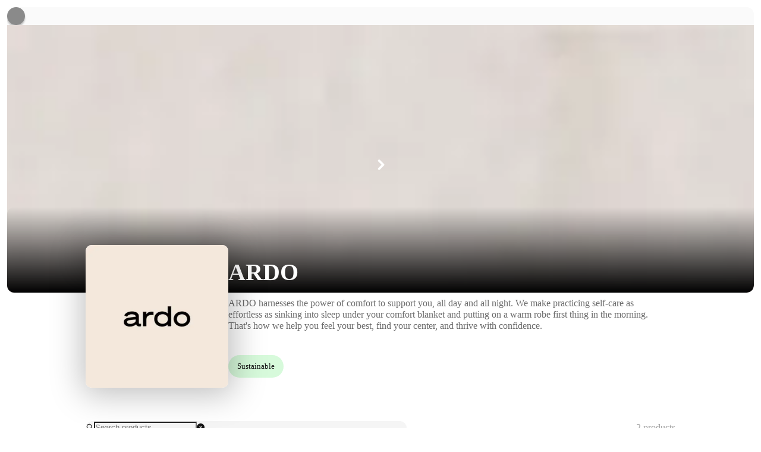

--- FILE ---
content_type: text/html; charset=utf-8
request_url: https://pietra.store/s/ardo
body_size: 8609
content:
<!DOCTYPE html><html lang="en"><head><meta charSet="utf-8"/><meta name="mobile-web-app-capable" content="yes"/><meta name="apple-mobile-web-app-title" content="pietra-website"/><title>ARDO | Pietra</title><meta name="viewport" content="width=device-width, initial-scale=1, user-scalable=0, user-scalable=yes"/><meta hid="title" name="title" content="ARDO | Pietra"/><meta hid="description" name="description" content="ARDO harnesses the power of comfort to support you, all day and all night. We make practicing self-care as effortless as sinking into sleep under your comfort blanket and putting on a warm robe first thing in the morning. That&#x27;s how we help you feel your best, find your center, and thrive with confidence."/><meta hid="og:title" name="og:title" property="og:title" content="ARDO | Pietra"/><meta hid="og:description" name="og:description" property="og:description" content="ARDO harnesses the power of comfort to support you, all day and all night. We make practicing self-care as effortless as sinking into sleep under your comfort blanket and putting on a warm robe first thing in the morning. That&#x27;s how we help you feel your best, find your center, and thrive with confidence."/><meta hid="og:type" name="og:type" property="og:type" content="website"/><meta hid="og:site_name" name="og:site_name" property="og:site_name" content="Pietra"/><meta hid="og:image" name="og:image" property="og:image" content="https://d151315muslonm.cloudfront.net/public/file_uploads/6b70b0f6b26eab6d7e8a9c8d2c03e0e0.png?width=300"/><meta hid="og:url" name="og:url" property="og:url" content="https://pietra.store"/><meta hid="twitter:title" name="twitter:title" content="ARDO | Pietra"/><meta hid="twitter:description" name="twitter:description" content="ARDO harnesses the power of comfort to support you, all day and all night. We make practicing self-care as effortless as sinking into sleep under your comfort blanket and putting on a warm robe first thing in the morning. That&#x27;s how we help you feel your best, find your center, and thrive with confidence."/><meta hid="twitter:image" name="twitter:image" content="https://d151315muslonm.cloudfront.net/public/file_uploads/6b70b0f6b26eab6d7e8a9c8d2c03e0e0.png?width=300"/><meta hid="twitter:image:alt" name="twitter:image:alt" content="Launch Your Creative Business | Pietra"/><meta name="twitter:card" content="summary"/><meta name="twitter:site" content="@shoppietra"/><meta name="twitter:creator" content="@shoppietra"/><link rel="canonical" href=""/><meta name="next-head-count" content="21"/><link rel="preload" href="/_next/static/css/a31f93eca45ace89.css" as="style"/><link rel="stylesheet" href="/_next/static/css/a31f93eca45ace89.css" data-n-g=""/><link rel="preload" href="/_next/static/css/d17d7fcf786cce12.css" as="style"/><link rel="stylesheet" href="/_next/static/css/d17d7fcf786cce12.css" data-n-p=""/><link rel="preload" href="/_next/static/css/7cf6003fc2d11b3a.css" as="style"/><link rel="stylesheet" href="/_next/static/css/7cf6003fc2d11b3a.css"/><link rel="preload" href="/_next/static/css/c0f38c60b24f488c.css" as="style"/><link rel="stylesheet" href="/_next/static/css/c0f38c60b24f488c.css"/><noscript data-n-css=""></noscript><script defer="" nomodule="" src="/_next/static/chunks/polyfills-c67a75d1b6f99dc8.js"></script><script defer="" src="/_next/static/chunks/6382-e056da5ea270f827.js"></script><script defer="" src="/_next/static/chunks/4749-6e91b35e84e86d0f.js"></script><script defer="" src="/_next/static/chunks/4306-3ca42aa7da5c22dd.js"></script><script defer="" src="/_next/static/chunks/7451.46a3e4c95765f1fc.js"></script><script defer="" src="/_next/static/chunks/9075.b9d36205ff882504.js"></script><script src="/_next/static/chunks/webpack-ec444946f0ca3b65.js" defer=""></script><script src="/_next/static/chunks/framework-828c9eae9196f09e.js" defer=""></script><script src="/_next/static/chunks/main-64fcdf4f700644da.js" defer=""></script><script src="/_next/static/chunks/pages/_app-d9e7762c21c10578.js" defer=""></script><script src="/_next/static/chunks/29107295-85cbc94267b9884f.js" defer=""></script><script src="/_next/static/chunks/4055-7467e2d8a58b8a4d.js" defer=""></script><script src="/_next/static/chunks/1482-5380a136e6e07e13.js" defer=""></script><script src="/_next/static/chunks/4089-50ac1631ddf2b627.js" defer=""></script><script src="/_next/static/chunks/pages/s/%5Bhandle%5D-2d48e7c834df92bb.js" defer=""></script><script src="/_next/static/ey9je5Mk6rMro2z0f97PC/_buildManifest.js" defer=""></script><script src="/_next/static/ey9je5Mk6rMro2z0f97PC/_ssgManifest.js" defer=""></script></head><body><div id="__next"><div class="css-eq2x2d pietra-app"><div class="layout"><header class="header hide"><div class="index_globalHeaderWarp__rf2nx"><div class="index_navSection__d1H_g"><div class="index_navSearch___mAK2"><a href="/"><img alt="Pietra" title="Pietra" loading="lazy" width="40" height="11" decoding="async" data-nimg="1" class="index_sparkStone__JOb6l" style="color:transparent" srcSet="/images/layouts/spark-stone-logo.png 1x, /images/layouts/spark-stone-logo.png 2x" src="/images/layouts/spark-stone-logo.png"/></a><div class="index_searchContainer__9dqOI"><span class="index_searchButton__Px9nu"><span role="img" aria-label="search" class="anticon anticon-search"><svg viewBox="64 64 896 896" focusable="false" data-icon="search" width="1em" height="1em" fill="currentColor" aria-hidden="true"><path d="M909.6 854.5L649.9 594.8C690.2 542.7 712 479 712 412c0-80.2-31.3-155.4-87.9-212.1-56.6-56.7-132-87.9-212.1-87.9s-155.5 31.3-212.1 87.9C143.2 256.5 112 331.8 112 412c0 80.1 31.3 155.5 87.9 212.1C256.5 680.8 331.8 712 412 712c67 0 130.6-21.8 182.7-62l259.7 259.6a8.2 8.2 0 0011.6 0l43.6-43.5a8.2 8.2 0 000-11.6zM570.4 570.4C528 612.7 471.8 636 412 636s-116-23.3-158.4-65.6C211.3 528 188 471.8 188 412s23.3-116.1 65.6-158.4C296 211.3 352.2 188 412 188s116.1 23.2 158.4 65.6S636 352.2 636 412s-23.3 116.1-65.6 158.4z"></path></svg></span></span><input placeholder="Search for a brand, category, person, or product" class="pietra-input css-eq2x2d index_searchInput__sYXO_" type="text" value=""/></div></div></div><div class="index_navSection__d1H_g"><a class="index_navItemWarp__3aQNX" href="/shop/all"><span class="index_navItemText__HLHiz">Shop All</span></a><a class="index_navItemWarp__3aQNX" href="/"><span class="index_navItemText__HLHiz">Discover</span><span role="img" aria-label="caret-down" class="anticon anticon-caret-down"><svg viewBox="0 0 1024 1024" focusable="false" data-icon="caret-down" width="1em" height="1em" fill="currentColor" aria-hidden="true"><path d="M840.4 300H183.6c-19.7 0-30.7 20.8-18.5 35l328.4 380.8c9.4 10.9 27.5 10.9 37 0L858.9 335c12.2-14.2 1.2-35-18.5-35z"></path></svg></span><div class="index_navDropdown__m8chu"></div></a><div class="index_navItemWarp__3aQNX"><span class="index_navItemText__HLHiz">Sell on Pietra</span></div><div class="shopping-car-warp index_cartIcon___0DdI"><div class="shopping-cart-btn-icon"><span class="pietra-badge css-eq2x2d"><img alt="Pietra" title="Pietra" loading="lazy" width="40" height="11" decoding="async" data-nimg="1" class="pietra" style="color:transparent" srcSet="/images/layouts/cart-icon-50.png 1x, /images/layouts/cart-icon-50.png 2x" src="/images/layouts/cart-icon-50.png"/></span></div></div></div></div></header><main class="main hide-header"><div style="display:none"><h1>ARDO | Pietra</h1><h2>Products</h2><h3>Weighted Blanket ($109.00)</h3><h3>Home Coat ($159.00)</h3></div><div class="designer-full-profile id"><div class="gallery"><div class="designer-gallery"><div class="pietra-carousel css-eq2x2d"><div class="slick-slider gallery-carousel slick-initialized" dir="ltr"><div data-role="none" class="slick-arrow slick-prev" style="display:block" data-slide-count="9" data-current-slide="0"><img alt="prevArrow" loading="lazy" width="20" height="20" decoding="async" data-nimg="1" style="color:transparent" srcSet="/images/white-left.svg 1x, /images/white-left.svg 2x" src="/images/white-left.svg"/></div><div class="slick-list"><div class="slick-track" style="width:460%;left:-100%"><div data-index="-5" tabindex="-1" class="slick-slide slick-cloned" aria-hidden="true" style="width:4.3478260869565215%"><div><div class="slide" tabindex="-1" style="width:100%;display:inline-block"><img alt="photo" loading="lazy" decoding="async" data-nimg="fill" style="position:absolute;height:100%;width:100%;left:0;top:0;right:0;bottom:0;color:transparent" sizes="100vw" srcSet="https://d151315muslonm.cloudfront.net/public/file_uploads/381d444296910c57edfaed20539bb6d7.webp?format=auto&amp;width=640&amp;quality=75 640w, https://d151315muslonm.cloudfront.net/public/file_uploads/381d444296910c57edfaed20539bb6d7.webp?format=auto&amp;width=750&amp;quality=75 750w, https://d151315muslonm.cloudfront.net/public/file_uploads/381d444296910c57edfaed20539bb6d7.webp?format=auto&amp;width=828&amp;quality=75 828w, https://d151315muslonm.cloudfront.net/public/file_uploads/381d444296910c57edfaed20539bb6d7.webp?format=auto&amp;width=1080&amp;quality=75 1080w, https://d151315muslonm.cloudfront.net/public/file_uploads/381d444296910c57edfaed20539bb6d7.webp?format=auto&amp;width=1200&amp;quality=75 1200w, https://d151315muslonm.cloudfront.net/public/file_uploads/381d444296910c57edfaed20539bb6d7.webp?format=auto&amp;width=1920&amp;quality=75 1920w, https://d151315muslonm.cloudfront.net/public/file_uploads/381d444296910c57edfaed20539bb6d7.webp?format=auto&amp;width=2048&amp;quality=75 2048w, https://d151315muslonm.cloudfront.net/public/file_uploads/381d444296910c57edfaed20539bb6d7.webp?format=auto&amp;width=3840&amp;quality=75 3840w" src="https://d151315muslonm.cloudfront.net/public/file_uploads/381d444296910c57edfaed20539bb6d7.webp?format=auto&amp;width=3840&amp;quality=75"/></div></div></div><div data-index="-4" tabindex="-1" class="slick-slide slick-cloned" aria-hidden="true" style="width:4.3478260869565215%"><div><div class="slide" tabindex="-1" style="width:100%;display:inline-block"><img alt="photo" loading="lazy" decoding="async" data-nimg="fill" style="position:absolute;height:100%;width:100%;left:0;top:0;right:0;bottom:0;color:transparent" sizes="100vw" srcSet="https://d151315muslonm.cloudfront.net/public/file_uploads/0a2952591770904e5f3bd20a6c858f5f.jpg?format=auto&amp;width=640&amp;quality=75 640w, https://d151315muslonm.cloudfront.net/public/file_uploads/0a2952591770904e5f3bd20a6c858f5f.jpg?format=auto&amp;width=750&amp;quality=75 750w, https://d151315muslonm.cloudfront.net/public/file_uploads/0a2952591770904e5f3bd20a6c858f5f.jpg?format=auto&amp;width=828&amp;quality=75 828w, https://d151315muslonm.cloudfront.net/public/file_uploads/0a2952591770904e5f3bd20a6c858f5f.jpg?format=auto&amp;width=1080&amp;quality=75 1080w, https://d151315muslonm.cloudfront.net/public/file_uploads/0a2952591770904e5f3bd20a6c858f5f.jpg?format=auto&amp;width=1200&amp;quality=75 1200w, https://d151315muslonm.cloudfront.net/public/file_uploads/0a2952591770904e5f3bd20a6c858f5f.jpg?format=auto&amp;width=1920&amp;quality=75 1920w, https://d151315muslonm.cloudfront.net/public/file_uploads/0a2952591770904e5f3bd20a6c858f5f.jpg?format=auto&amp;width=2048&amp;quality=75 2048w, https://d151315muslonm.cloudfront.net/public/file_uploads/0a2952591770904e5f3bd20a6c858f5f.jpg?format=auto&amp;width=3840&amp;quality=75 3840w" src="https://d151315muslonm.cloudfront.net/public/file_uploads/0a2952591770904e5f3bd20a6c858f5f.jpg?format=auto&amp;width=3840&amp;quality=75"/></div></div></div><div data-index="-3" tabindex="-1" class="slick-slide slick-cloned" aria-hidden="true" style="width:4.3478260869565215%"><div><div class="slide" tabindex="-1" style="width:100%;display:inline-block"><img alt="photo" loading="lazy" decoding="async" data-nimg="fill" style="position:absolute;height:100%;width:100%;left:0;top:0;right:0;bottom:0;color:transparent" sizes="100vw" srcSet="https://d151315muslonm.cloudfront.net/public/file_uploads/39666274c0d5cee55753338703d92857.png?format=auto&amp;width=640&amp;quality=75 640w, https://d151315muslonm.cloudfront.net/public/file_uploads/39666274c0d5cee55753338703d92857.png?format=auto&amp;width=750&amp;quality=75 750w, https://d151315muslonm.cloudfront.net/public/file_uploads/39666274c0d5cee55753338703d92857.png?format=auto&amp;width=828&amp;quality=75 828w, https://d151315muslonm.cloudfront.net/public/file_uploads/39666274c0d5cee55753338703d92857.png?format=auto&amp;width=1080&amp;quality=75 1080w, https://d151315muslonm.cloudfront.net/public/file_uploads/39666274c0d5cee55753338703d92857.png?format=auto&amp;width=1200&amp;quality=75 1200w, https://d151315muslonm.cloudfront.net/public/file_uploads/39666274c0d5cee55753338703d92857.png?format=auto&amp;width=1920&amp;quality=75 1920w, https://d151315muslonm.cloudfront.net/public/file_uploads/39666274c0d5cee55753338703d92857.png?format=auto&amp;width=2048&amp;quality=75 2048w, https://d151315muslonm.cloudfront.net/public/file_uploads/39666274c0d5cee55753338703d92857.png?format=auto&amp;width=3840&amp;quality=75 3840w" src="https://d151315muslonm.cloudfront.net/public/file_uploads/39666274c0d5cee55753338703d92857.png?format=auto&amp;width=3840&amp;quality=75"/></div></div></div><div data-index="-2" tabindex="-1" class="slick-slide slick-cloned" aria-hidden="true" style="width:4.3478260869565215%"><div><div class="slide" tabindex="-1" style="width:100%;display:inline-block"><img alt="photo" loading="lazy" decoding="async" data-nimg="fill" style="position:absolute;height:100%;width:100%;left:0;top:0;right:0;bottom:0;color:transparent" sizes="100vw" srcSet="https://d151315muslonm.cloudfront.net/public/file_uploads/27279b0208a158333454c028f6a3854c.webp?format=auto&amp;width=640&amp;quality=75 640w, https://d151315muslonm.cloudfront.net/public/file_uploads/27279b0208a158333454c028f6a3854c.webp?format=auto&amp;width=750&amp;quality=75 750w, https://d151315muslonm.cloudfront.net/public/file_uploads/27279b0208a158333454c028f6a3854c.webp?format=auto&amp;width=828&amp;quality=75 828w, https://d151315muslonm.cloudfront.net/public/file_uploads/27279b0208a158333454c028f6a3854c.webp?format=auto&amp;width=1080&amp;quality=75 1080w, https://d151315muslonm.cloudfront.net/public/file_uploads/27279b0208a158333454c028f6a3854c.webp?format=auto&amp;width=1200&amp;quality=75 1200w, https://d151315muslonm.cloudfront.net/public/file_uploads/27279b0208a158333454c028f6a3854c.webp?format=auto&amp;width=1920&amp;quality=75 1920w, https://d151315muslonm.cloudfront.net/public/file_uploads/27279b0208a158333454c028f6a3854c.webp?format=auto&amp;width=2048&amp;quality=75 2048w, https://d151315muslonm.cloudfront.net/public/file_uploads/27279b0208a158333454c028f6a3854c.webp?format=auto&amp;width=3840&amp;quality=75 3840w" src="https://d151315muslonm.cloudfront.net/public/file_uploads/27279b0208a158333454c028f6a3854c.webp?format=auto&amp;width=3840&amp;quality=75"/></div></div></div><div data-index="-1" tabindex="-1" class="slick-slide slick-cloned" aria-hidden="true" style="width:4.3478260869565215%"><div><div class="slide" tabindex="-1" style="width:100%;display:inline-block"><img alt="photo" loading="lazy" decoding="async" data-nimg="fill" style="position:absolute;height:100%;width:100%;left:0;top:0;right:0;bottom:0;color:transparent" sizes="100vw" srcSet="https://d151315muslonm.cloudfront.net/public/file_uploads/a419404103250b3ee757ee2b0e5abe4f.png?format=auto&amp;width=640&amp;quality=75 640w, https://d151315muslonm.cloudfront.net/public/file_uploads/a419404103250b3ee757ee2b0e5abe4f.png?format=auto&amp;width=750&amp;quality=75 750w, https://d151315muslonm.cloudfront.net/public/file_uploads/a419404103250b3ee757ee2b0e5abe4f.png?format=auto&amp;width=828&amp;quality=75 828w, https://d151315muslonm.cloudfront.net/public/file_uploads/a419404103250b3ee757ee2b0e5abe4f.png?format=auto&amp;width=1080&amp;quality=75 1080w, https://d151315muslonm.cloudfront.net/public/file_uploads/a419404103250b3ee757ee2b0e5abe4f.png?format=auto&amp;width=1200&amp;quality=75 1200w, https://d151315muslonm.cloudfront.net/public/file_uploads/a419404103250b3ee757ee2b0e5abe4f.png?format=auto&amp;width=1920&amp;quality=75 1920w, https://d151315muslonm.cloudfront.net/public/file_uploads/a419404103250b3ee757ee2b0e5abe4f.png?format=auto&amp;width=2048&amp;quality=75 2048w, https://d151315muslonm.cloudfront.net/public/file_uploads/a419404103250b3ee757ee2b0e5abe4f.png?format=auto&amp;width=3840&amp;quality=75 3840w" src="https://d151315muslonm.cloudfront.net/public/file_uploads/a419404103250b3ee757ee2b0e5abe4f.png?format=auto&amp;width=3840&amp;quality=75"/></div></div></div><div data-index="0" class="slick-slide slick-active slick-current" tabindex="-1" aria-hidden="false" style="outline:none;width:4.3478260869565215%"><div><div class="slide" tabindex="-1" style="width:100%;display:inline-block"><img alt="photo" loading="lazy" decoding="async" data-nimg="fill" style="position:absolute;height:100%;width:100%;left:0;top:0;right:0;bottom:0;color:transparent" sizes="100vw" srcSet="https://d151315muslonm.cloudfront.net/public/file_uploads/e3f4cf1892ae5829a25ce46c026068b5.png?format=auto&amp;width=640&amp;quality=75 640w, https://d151315muslonm.cloudfront.net/public/file_uploads/e3f4cf1892ae5829a25ce46c026068b5.png?format=auto&amp;width=750&amp;quality=75 750w, https://d151315muslonm.cloudfront.net/public/file_uploads/e3f4cf1892ae5829a25ce46c026068b5.png?format=auto&amp;width=828&amp;quality=75 828w, https://d151315muslonm.cloudfront.net/public/file_uploads/e3f4cf1892ae5829a25ce46c026068b5.png?format=auto&amp;width=1080&amp;quality=75 1080w, https://d151315muslonm.cloudfront.net/public/file_uploads/e3f4cf1892ae5829a25ce46c026068b5.png?format=auto&amp;width=1200&amp;quality=75 1200w, https://d151315muslonm.cloudfront.net/public/file_uploads/e3f4cf1892ae5829a25ce46c026068b5.png?format=auto&amp;width=1920&amp;quality=75 1920w, https://d151315muslonm.cloudfront.net/public/file_uploads/e3f4cf1892ae5829a25ce46c026068b5.png?format=auto&amp;width=2048&amp;quality=75 2048w, https://d151315muslonm.cloudfront.net/public/file_uploads/e3f4cf1892ae5829a25ce46c026068b5.png?format=auto&amp;width=3840&amp;quality=75 3840w" src="https://d151315muslonm.cloudfront.net/public/file_uploads/e3f4cf1892ae5829a25ce46c026068b5.png?format=auto&amp;width=3840&amp;quality=75"/></div></div></div><div data-index="1" class="slick-slide slick-active" tabindex="-1" aria-hidden="false" style="outline:none;width:4.3478260869565215%"><div><div class="slide" tabindex="-1" style="width:100%;display:inline-block"><img alt="photo" loading="lazy" decoding="async" data-nimg="fill" style="position:absolute;height:100%;width:100%;left:0;top:0;right:0;bottom:0;color:transparent" sizes="100vw" srcSet="https://d151315muslonm.cloudfront.net/public/file_uploads/dbe618f8a0e6b7ac9f906c91f11d3d76.png?format=auto&amp;width=640&amp;quality=75 640w, https://d151315muslonm.cloudfront.net/public/file_uploads/dbe618f8a0e6b7ac9f906c91f11d3d76.png?format=auto&amp;width=750&amp;quality=75 750w, https://d151315muslonm.cloudfront.net/public/file_uploads/dbe618f8a0e6b7ac9f906c91f11d3d76.png?format=auto&amp;width=828&amp;quality=75 828w, https://d151315muslonm.cloudfront.net/public/file_uploads/dbe618f8a0e6b7ac9f906c91f11d3d76.png?format=auto&amp;width=1080&amp;quality=75 1080w, https://d151315muslonm.cloudfront.net/public/file_uploads/dbe618f8a0e6b7ac9f906c91f11d3d76.png?format=auto&amp;width=1200&amp;quality=75 1200w, https://d151315muslonm.cloudfront.net/public/file_uploads/dbe618f8a0e6b7ac9f906c91f11d3d76.png?format=auto&amp;width=1920&amp;quality=75 1920w, https://d151315muslonm.cloudfront.net/public/file_uploads/dbe618f8a0e6b7ac9f906c91f11d3d76.png?format=auto&amp;width=2048&amp;quality=75 2048w, https://d151315muslonm.cloudfront.net/public/file_uploads/dbe618f8a0e6b7ac9f906c91f11d3d76.png?format=auto&amp;width=3840&amp;quality=75 3840w" src="https://d151315muslonm.cloudfront.net/public/file_uploads/dbe618f8a0e6b7ac9f906c91f11d3d76.png?format=auto&amp;width=3840&amp;quality=75"/></div></div></div><div data-index="2" class="slick-slide slick-active" tabindex="-1" aria-hidden="false" style="outline:none;width:4.3478260869565215%"><div><div class="slide" tabindex="-1" style="width:100%;display:inline-block"><img alt="photo" loading="lazy" decoding="async" data-nimg="fill" style="position:absolute;height:100%;width:100%;left:0;top:0;right:0;bottom:0;color:transparent" sizes="100vw" srcSet="https://d151315muslonm.cloudfront.net/public/file_uploads/16a36332f6b07eaa9236255873eb61b6.webp?format=auto&amp;width=640&amp;quality=75 640w, https://d151315muslonm.cloudfront.net/public/file_uploads/16a36332f6b07eaa9236255873eb61b6.webp?format=auto&amp;width=750&amp;quality=75 750w, https://d151315muslonm.cloudfront.net/public/file_uploads/16a36332f6b07eaa9236255873eb61b6.webp?format=auto&amp;width=828&amp;quality=75 828w, https://d151315muslonm.cloudfront.net/public/file_uploads/16a36332f6b07eaa9236255873eb61b6.webp?format=auto&amp;width=1080&amp;quality=75 1080w, https://d151315muslonm.cloudfront.net/public/file_uploads/16a36332f6b07eaa9236255873eb61b6.webp?format=auto&amp;width=1200&amp;quality=75 1200w, https://d151315muslonm.cloudfront.net/public/file_uploads/16a36332f6b07eaa9236255873eb61b6.webp?format=auto&amp;width=1920&amp;quality=75 1920w, https://d151315muslonm.cloudfront.net/public/file_uploads/16a36332f6b07eaa9236255873eb61b6.webp?format=auto&amp;width=2048&amp;quality=75 2048w, https://d151315muslonm.cloudfront.net/public/file_uploads/16a36332f6b07eaa9236255873eb61b6.webp?format=auto&amp;width=3840&amp;quality=75 3840w" src="https://d151315muslonm.cloudfront.net/public/file_uploads/16a36332f6b07eaa9236255873eb61b6.webp?format=auto&amp;width=3840&amp;quality=75"/></div></div></div><div data-index="3" class="slick-slide slick-active" tabindex="-1" aria-hidden="false" style="outline:none;width:4.3478260869565215%"><div><div class="slide" tabindex="-1" style="width:100%;display:inline-block"><img alt="photo" loading="lazy" decoding="async" data-nimg="fill" style="position:absolute;height:100%;width:100%;left:0;top:0;right:0;bottom:0;color:transparent" sizes="100vw" srcSet="https://d151315muslonm.cloudfront.net/public/file_uploads/e13ac12e8064a1fd5dd387bb9aaba55c.png?format=auto&amp;width=640&amp;quality=75 640w, https://d151315muslonm.cloudfront.net/public/file_uploads/e13ac12e8064a1fd5dd387bb9aaba55c.png?format=auto&amp;width=750&amp;quality=75 750w, https://d151315muslonm.cloudfront.net/public/file_uploads/e13ac12e8064a1fd5dd387bb9aaba55c.png?format=auto&amp;width=828&amp;quality=75 828w, https://d151315muslonm.cloudfront.net/public/file_uploads/e13ac12e8064a1fd5dd387bb9aaba55c.png?format=auto&amp;width=1080&amp;quality=75 1080w, https://d151315muslonm.cloudfront.net/public/file_uploads/e13ac12e8064a1fd5dd387bb9aaba55c.png?format=auto&amp;width=1200&amp;quality=75 1200w, https://d151315muslonm.cloudfront.net/public/file_uploads/e13ac12e8064a1fd5dd387bb9aaba55c.png?format=auto&amp;width=1920&amp;quality=75 1920w, https://d151315muslonm.cloudfront.net/public/file_uploads/e13ac12e8064a1fd5dd387bb9aaba55c.png?format=auto&amp;width=2048&amp;quality=75 2048w, https://d151315muslonm.cloudfront.net/public/file_uploads/e13ac12e8064a1fd5dd387bb9aaba55c.png?format=auto&amp;width=3840&amp;quality=75 3840w" src="https://d151315muslonm.cloudfront.net/public/file_uploads/e13ac12e8064a1fd5dd387bb9aaba55c.png?format=auto&amp;width=3840&amp;quality=75"/></div></div></div><div data-index="4" class="slick-slide slick-active" tabindex="-1" aria-hidden="false" style="outline:none;width:4.3478260869565215%"><div><div class="slide" tabindex="-1" style="width:100%;display:inline-block"><img alt="photo" loading="lazy" decoding="async" data-nimg="fill" style="position:absolute;height:100%;width:100%;left:0;top:0;right:0;bottom:0;color:transparent" sizes="100vw" srcSet="https://d151315muslonm.cloudfront.net/public/file_uploads/381d444296910c57edfaed20539bb6d7.webp?format=auto&amp;width=640&amp;quality=75 640w, https://d151315muslonm.cloudfront.net/public/file_uploads/381d444296910c57edfaed20539bb6d7.webp?format=auto&amp;width=750&amp;quality=75 750w, https://d151315muslonm.cloudfront.net/public/file_uploads/381d444296910c57edfaed20539bb6d7.webp?format=auto&amp;width=828&amp;quality=75 828w, https://d151315muslonm.cloudfront.net/public/file_uploads/381d444296910c57edfaed20539bb6d7.webp?format=auto&amp;width=1080&amp;quality=75 1080w, https://d151315muslonm.cloudfront.net/public/file_uploads/381d444296910c57edfaed20539bb6d7.webp?format=auto&amp;width=1200&amp;quality=75 1200w, https://d151315muslonm.cloudfront.net/public/file_uploads/381d444296910c57edfaed20539bb6d7.webp?format=auto&amp;width=1920&amp;quality=75 1920w, https://d151315muslonm.cloudfront.net/public/file_uploads/381d444296910c57edfaed20539bb6d7.webp?format=auto&amp;width=2048&amp;quality=75 2048w, https://d151315muslonm.cloudfront.net/public/file_uploads/381d444296910c57edfaed20539bb6d7.webp?format=auto&amp;width=3840&amp;quality=75 3840w" src="https://d151315muslonm.cloudfront.net/public/file_uploads/381d444296910c57edfaed20539bb6d7.webp?format=auto&amp;width=3840&amp;quality=75"/></div></div></div><div data-index="5" class="slick-slide" tabindex="-1" aria-hidden="true" style="outline:none;width:4.3478260869565215%"><div><div class="slide" tabindex="-1" style="width:100%;display:inline-block"><img alt="photo" loading="lazy" decoding="async" data-nimg="fill" style="position:absolute;height:100%;width:100%;left:0;top:0;right:0;bottom:0;color:transparent" sizes="100vw" srcSet="https://d151315muslonm.cloudfront.net/public/file_uploads/0a2952591770904e5f3bd20a6c858f5f.jpg?format=auto&amp;width=640&amp;quality=75 640w, https://d151315muslonm.cloudfront.net/public/file_uploads/0a2952591770904e5f3bd20a6c858f5f.jpg?format=auto&amp;width=750&amp;quality=75 750w, https://d151315muslonm.cloudfront.net/public/file_uploads/0a2952591770904e5f3bd20a6c858f5f.jpg?format=auto&amp;width=828&amp;quality=75 828w, https://d151315muslonm.cloudfront.net/public/file_uploads/0a2952591770904e5f3bd20a6c858f5f.jpg?format=auto&amp;width=1080&amp;quality=75 1080w, https://d151315muslonm.cloudfront.net/public/file_uploads/0a2952591770904e5f3bd20a6c858f5f.jpg?format=auto&amp;width=1200&amp;quality=75 1200w, https://d151315muslonm.cloudfront.net/public/file_uploads/0a2952591770904e5f3bd20a6c858f5f.jpg?format=auto&amp;width=1920&amp;quality=75 1920w, https://d151315muslonm.cloudfront.net/public/file_uploads/0a2952591770904e5f3bd20a6c858f5f.jpg?format=auto&amp;width=2048&amp;quality=75 2048w, https://d151315muslonm.cloudfront.net/public/file_uploads/0a2952591770904e5f3bd20a6c858f5f.jpg?format=auto&amp;width=3840&amp;quality=75 3840w" src="https://d151315muslonm.cloudfront.net/public/file_uploads/0a2952591770904e5f3bd20a6c858f5f.jpg?format=auto&amp;width=3840&amp;quality=75"/></div></div></div><div data-index="6" class="slick-slide" tabindex="-1" aria-hidden="true" style="outline:none;width:4.3478260869565215%"><div><div class="slide" tabindex="-1" style="width:100%;display:inline-block"><img alt="photo" loading="lazy" decoding="async" data-nimg="fill" style="position:absolute;height:100%;width:100%;left:0;top:0;right:0;bottom:0;color:transparent" sizes="100vw" srcSet="https://d151315muslonm.cloudfront.net/public/file_uploads/39666274c0d5cee55753338703d92857.png?format=auto&amp;width=640&amp;quality=75 640w, https://d151315muslonm.cloudfront.net/public/file_uploads/39666274c0d5cee55753338703d92857.png?format=auto&amp;width=750&amp;quality=75 750w, https://d151315muslonm.cloudfront.net/public/file_uploads/39666274c0d5cee55753338703d92857.png?format=auto&amp;width=828&amp;quality=75 828w, https://d151315muslonm.cloudfront.net/public/file_uploads/39666274c0d5cee55753338703d92857.png?format=auto&amp;width=1080&amp;quality=75 1080w, https://d151315muslonm.cloudfront.net/public/file_uploads/39666274c0d5cee55753338703d92857.png?format=auto&amp;width=1200&amp;quality=75 1200w, https://d151315muslonm.cloudfront.net/public/file_uploads/39666274c0d5cee55753338703d92857.png?format=auto&amp;width=1920&amp;quality=75 1920w, https://d151315muslonm.cloudfront.net/public/file_uploads/39666274c0d5cee55753338703d92857.png?format=auto&amp;width=2048&amp;quality=75 2048w, https://d151315muslonm.cloudfront.net/public/file_uploads/39666274c0d5cee55753338703d92857.png?format=auto&amp;width=3840&amp;quality=75 3840w" src="https://d151315muslonm.cloudfront.net/public/file_uploads/39666274c0d5cee55753338703d92857.png?format=auto&amp;width=3840&amp;quality=75"/></div></div></div><div data-index="7" class="slick-slide" tabindex="-1" aria-hidden="true" style="outline:none;width:4.3478260869565215%"><div><div class="slide" tabindex="-1" style="width:100%;display:inline-block"><img alt="photo" loading="lazy" decoding="async" data-nimg="fill" style="position:absolute;height:100%;width:100%;left:0;top:0;right:0;bottom:0;color:transparent" sizes="100vw" srcSet="https://d151315muslonm.cloudfront.net/public/file_uploads/27279b0208a158333454c028f6a3854c.webp?format=auto&amp;width=640&amp;quality=75 640w, https://d151315muslonm.cloudfront.net/public/file_uploads/27279b0208a158333454c028f6a3854c.webp?format=auto&amp;width=750&amp;quality=75 750w, https://d151315muslonm.cloudfront.net/public/file_uploads/27279b0208a158333454c028f6a3854c.webp?format=auto&amp;width=828&amp;quality=75 828w, https://d151315muslonm.cloudfront.net/public/file_uploads/27279b0208a158333454c028f6a3854c.webp?format=auto&amp;width=1080&amp;quality=75 1080w, https://d151315muslonm.cloudfront.net/public/file_uploads/27279b0208a158333454c028f6a3854c.webp?format=auto&amp;width=1200&amp;quality=75 1200w, https://d151315muslonm.cloudfront.net/public/file_uploads/27279b0208a158333454c028f6a3854c.webp?format=auto&amp;width=1920&amp;quality=75 1920w, https://d151315muslonm.cloudfront.net/public/file_uploads/27279b0208a158333454c028f6a3854c.webp?format=auto&amp;width=2048&amp;quality=75 2048w, https://d151315muslonm.cloudfront.net/public/file_uploads/27279b0208a158333454c028f6a3854c.webp?format=auto&amp;width=3840&amp;quality=75 3840w" src="https://d151315muslonm.cloudfront.net/public/file_uploads/27279b0208a158333454c028f6a3854c.webp?format=auto&amp;width=3840&amp;quality=75"/></div></div></div><div data-index="8" class="slick-slide" tabindex="-1" aria-hidden="true" style="outline:none;width:4.3478260869565215%"><div><div class="slide" tabindex="-1" style="width:100%;display:inline-block"><img alt="photo" loading="lazy" decoding="async" data-nimg="fill" style="position:absolute;height:100%;width:100%;left:0;top:0;right:0;bottom:0;color:transparent" sizes="100vw" srcSet="https://d151315muslonm.cloudfront.net/public/file_uploads/a419404103250b3ee757ee2b0e5abe4f.png?format=auto&amp;width=640&amp;quality=75 640w, https://d151315muslonm.cloudfront.net/public/file_uploads/a419404103250b3ee757ee2b0e5abe4f.png?format=auto&amp;width=750&amp;quality=75 750w, https://d151315muslonm.cloudfront.net/public/file_uploads/a419404103250b3ee757ee2b0e5abe4f.png?format=auto&amp;width=828&amp;quality=75 828w, https://d151315muslonm.cloudfront.net/public/file_uploads/a419404103250b3ee757ee2b0e5abe4f.png?format=auto&amp;width=1080&amp;quality=75 1080w, https://d151315muslonm.cloudfront.net/public/file_uploads/a419404103250b3ee757ee2b0e5abe4f.png?format=auto&amp;width=1200&amp;quality=75 1200w, https://d151315muslonm.cloudfront.net/public/file_uploads/a419404103250b3ee757ee2b0e5abe4f.png?format=auto&amp;width=1920&amp;quality=75 1920w, https://d151315muslonm.cloudfront.net/public/file_uploads/a419404103250b3ee757ee2b0e5abe4f.png?format=auto&amp;width=2048&amp;quality=75 2048w, https://d151315muslonm.cloudfront.net/public/file_uploads/a419404103250b3ee757ee2b0e5abe4f.png?format=auto&amp;width=3840&amp;quality=75 3840w" src="https://d151315muslonm.cloudfront.net/public/file_uploads/a419404103250b3ee757ee2b0e5abe4f.png?format=auto&amp;width=3840&amp;quality=75"/></div></div></div><div data-index="9" tabindex="-1" class="slick-slide slick-cloned" aria-hidden="true" style="width:4.3478260869565215%"><div><div class="slide" tabindex="-1" style="width:100%;display:inline-block"><img alt="photo" loading="lazy" decoding="async" data-nimg="fill" style="position:absolute;height:100%;width:100%;left:0;top:0;right:0;bottom:0;color:transparent" sizes="100vw" srcSet="https://d151315muslonm.cloudfront.net/public/file_uploads/e3f4cf1892ae5829a25ce46c026068b5.png?format=auto&amp;width=640&amp;quality=75 640w, https://d151315muslonm.cloudfront.net/public/file_uploads/e3f4cf1892ae5829a25ce46c026068b5.png?format=auto&amp;width=750&amp;quality=75 750w, https://d151315muslonm.cloudfront.net/public/file_uploads/e3f4cf1892ae5829a25ce46c026068b5.png?format=auto&amp;width=828&amp;quality=75 828w, https://d151315muslonm.cloudfront.net/public/file_uploads/e3f4cf1892ae5829a25ce46c026068b5.png?format=auto&amp;width=1080&amp;quality=75 1080w, https://d151315muslonm.cloudfront.net/public/file_uploads/e3f4cf1892ae5829a25ce46c026068b5.png?format=auto&amp;width=1200&amp;quality=75 1200w, https://d151315muslonm.cloudfront.net/public/file_uploads/e3f4cf1892ae5829a25ce46c026068b5.png?format=auto&amp;width=1920&amp;quality=75 1920w, https://d151315muslonm.cloudfront.net/public/file_uploads/e3f4cf1892ae5829a25ce46c026068b5.png?format=auto&amp;width=2048&amp;quality=75 2048w, https://d151315muslonm.cloudfront.net/public/file_uploads/e3f4cf1892ae5829a25ce46c026068b5.png?format=auto&amp;width=3840&amp;quality=75 3840w" src="https://d151315muslonm.cloudfront.net/public/file_uploads/e3f4cf1892ae5829a25ce46c026068b5.png?format=auto&amp;width=3840&amp;quality=75"/></div></div></div><div data-index="10" tabindex="-1" class="slick-slide slick-cloned" aria-hidden="true" style="width:4.3478260869565215%"><div><div class="slide" tabindex="-1" style="width:100%;display:inline-block"><img alt="photo" loading="lazy" decoding="async" data-nimg="fill" style="position:absolute;height:100%;width:100%;left:0;top:0;right:0;bottom:0;color:transparent" sizes="100vw" srcSet="https://d151315muslonm.cloudfront.net/public/file_uploads/dbe618f8a0e6b7ac9f906c91f11d3d76.png?format=auto&amp;width=640&amp;quality=75 640w, https://d151315muslonm.cloudfront.net/public/file_uploads/dbe618f8a0e6b7ac9f906c91f11d3d76.png?format=auto&amp;width=750&amp;quality=75 750w, https://d151315muslonm.cloudfront.net/public/file_uploads/dbe618f8a0e6b7ac9f906c91f11d3d76.png?format=auto&amp;width=828&amp;quality=75 828w, https://d151315muslonm.cloudfront.net/public/file_uploads/dbe618f8a0e6b7ac9f906c91f11d3d76.png?format=auto&amp;width=1080&amp;quality=75 1080w, https://d151315muslonm.cloudfront.net/public/file_uploads/dbe618f8a0e6b7ac9f906c91f11d3d76.png?format=auto&amp;width=1200&amp;quality=75 1200w, https://d151315muslonm.cloudfront.net/public/file_uploads/dbe618f8a0e6b7ac9f906c91f11d3d76.png?format=auto&amp;width=1920&amp;quality=75 1920w, https://d151315muslonm.cloudfront.net/public/file_uploads/dbe618f8a0e6b7ac9f906c91f11d3d76.png?format=auto&amp;width=2048&amp;quality=75 2048w, https://d151315muslonm.cloudfront.net/public/file_uploads/dbe618f8a0e6b7ac9f906c91f11d3d76.png?format=auto&amp;width=3840&amp;quality=75 3840w" src="https://d151315muslonm.cloudfront.net/public/file_uploads/dbe618f8a0e6b7ac9f906c91f11d3d76.png?format=auto&amp;width=3840&amp;quality=75"/></div></div></div><div data-index="11" tabindex="-1" class="slick-slide slick-cloned" aria-hidden="true" style="width:4.3478260869565215%"><div><div class="slide" tabindex="-1" style="width:100%;display:inline-block"><img alt="photo" loading="lazy" decoding="async" data-nimg="fill" style="position:absolute;height:100%;width:100%;left:0;top:0;right:0;bottom:0;color:transparent" sizes="100vw" srcSet="https://d151315muslonm.cloudfront.net/public/file_uploads/16a36332f6b07eaa9236255873eb61b6.webp?format=auto&amp;width=640&amp;quality=75 640w, https://d151315muslonm.cloudfront.net/public/file_uploads/16a36332f6b07eaa9236255873eb61b6.webp?format=auto&amp;width=750&amp;quality=75 750w, https://d151315muslonm.cloudfront.net/public/file_uploads/16a36332f6b07eaa9236255873eb61b6.webp?format=auto&amp;width=828&amp;quality=75 828w, https://d151315muslonm.cloudfront.net/public/file_uploads/16a36332f6b07eaa9236255873eb61b6.webp?format=auto&amp;width=1080&amp;quality=75 1080w, https://d151315muslonm.cloudfront.net/public/file_uploads/16a36332f6b07eaa9236255873eb61b6.webp?format=auto&amp;width=1200&amp;quality=75 1200w, https://d151315muslonm.cloudfront.net/public/file_uploads/16a36332f6b07eaa9236255873eb61b6.webp?format=auto&amp;width=1920&amp;quality=75 1920w, https://d151315muslonm.cloudfront.net/public/file_uploads/16a36332f6b07eaa9236255873eb61b6.webp?format=auto&amp;width=2048&amp;quality=75 2048w, https://d151315muslonm.cloudfront.net/public/file_uploads/16a36332f6b07eaa9236255873eb61b6.webp?format=auto&amp;width=3840&amp;quality=75 3840w" src="https://d151315muslonm.cloudfront.net/public/file_uploads/16a36332f6b07eaa9236255873eb61b6.webp?format=auto&amp;width=3840&amp;quality=75"/></div></div></div><div data-index="12" tabindex="-1" class="slick-slide slick-cloned" aria-hidden="true" style="width:4.3478260869565215%"><div><div class="slide" tabindex="-1" style="width:100%;display:inline-block"><img alt="photo" loading="lazy" decoding="async" data-nimg="fill" style="position:absolute;height:100%;width:100%;left:0;top:0;right:0;bottom:0;color:transparent" sizes="100vw" srcSet="https://d151315muslonm.cloudfront.net/public/file_uploads/e13ac12e8064a1fd5dd387bb9aaba55c.png?format=auto&amp;width=640&amp;quality=75 640w, https://d151315muslonm.cloudfront.net/public/file_uploads/e13ac12e8064a1fd5dd387bb9aaba55c.png?format=auto&amp;width=750&amp;quality=75 750w, https://d151315muslonm.cloudfront.net/public/file_uploads/e13ac12e8064a1fd5dd387bb9aaba55c.png?format=auto&amp;width=828&amp;quality=75 828w, https://d151315muslonm.cloudfront.net/public/file_uploads/e13ac12e8064a1fd5dd387bb9aaba55c.png?format=auto&amp;width=1080&amp;quality=75 1080w, https://d151315muslonm.cloudfront.net/public/file_uploads/e13ac12e8064a1fd5dd387bb9aaba55c.png?format=auto&amp;width=1200&amp;quality=75 1200w, https://d151315muslonm.cloudfront.net/public/file_uploads/e13ac12e8064a1fd5dd387bb9aaba55c.png?format=auto&amp;width=1920&amp;quality=75 1920w, https://d151315muslonm.cloudfront.net/public/file_uploads/e13ac12e8064a1fd5dd387bb9aaba55c.png?format=auto&amp;width=2048&amp;quality=75 2048w, https://d151315muslonm.cloudfront.net/public/file_uploads/e13ac12e8064a1fd5dd387bb9aaba55c.png?format=auto&amp;width=3840&amp;quality=75 3840w" src="https://d151315muslonm.cloudfront.net/public/file_uploads/e13ac12e8064a1fd5dd387bb9aaba55c.png?format=auto&amp;width=3840&amp;quality=75"/></div></div></div><div data-index="13" tabindex="-1" class="slick-slide slick-cloned" aria-hidden="true" style="width:4.3478260869565215%"><div><div class="slide" tabindex="-1" style="width:100%;display:inline-block"><img alt="photo" loading="lazy" decoding="async" data-nimg="fill" style="position:absolute;height:100%;width:100%;left:0;top:0;right:0;bottom:0;color:transparent" sizes="100vw" srcSet="https://d151315muslonm.cloudfront.net/public/file_uploads/381d444296910c57edfaed20539bb6d7.webp?format=auto&amp;width=640&amp;quality=75 640w, https://d151315muslonm.cloudfront.net/public/file_uploads/381d444296910c57edfaed20539bb6d7.webp?format=auto&amp;width=750&amp;quality=75 750w, https://d151315muslonm.cloudfront.net/public/file_uploads/381d444296910c57edfaed20539bb6d7.webp?format=auto&amp;width=828&amp;quality=75 828w, https://d151315muslonm.cloudfront.net/public/file_uploads/381d444296910c57edfaed20539bb6d7.webp?format=auto&amp;width=1080&amp;quality=75 1080w, https://d151315muslonm.cloudfront.net/public/file_uploads/381d444296910c57edfaed20539bb6d7.webp?format=auto&amp;width=1200&amp;quality=75 1200w, https://d151315muslonm.cloudfront.net/public/file_uploads/381d444296910c57edfaed20539bb6d7.webp?format=auto&amp;width=1920&amp;quality=75 1920w, https://d151315muslonm.cloudfront.net/public/file_uploads/381d444296910c57edfaed20539bb6d7.webp?format=auto&amp;width=2048&amp;quality=75 2048w, https://d151315muslonm.cloudfront.net/public/file_uploads/381d444296910c57edfaed20539bb6d7.webp?format=auto&amp;width=3840&amp;quality=75 3840w" src="https://d151315muslonm.cloudfront.net/public/file_uploads/381d444296910c57edfaed20539bb6d7.webp?format=auto&amp;width=3840&amp;quality=75"/></div></div></div><div data-index="14" tabindex="-1" class="slick-slide slick-cloned" aria-hidden="true" style="width:4.3478260869565215%"><div><div class="slide" tabindex="-1" style="width:100%;display:inline-block"><img alt="photo" loading="lazy" decoding="async" data-nimg="fill" style="position:absolute;height:100%;width:100%;left:0;top:0;right:0;bottom:0;color:transparent" sizes="100vw" srcSet="https://d151315muslonm.cloudfront.net/public/file_uploads/0a2952591770904e5f3bd20a6c858f5f.jpg?format=auto&amp;width=640&amp;quality=75 640w, https://d151315muslonm.cloudfront.net/public/file_uploads/0a2952591770904e5f3bd20a6c858f5f.jpg?format=auto&amp;width=750&amp;quality=75 750w, https://d151315muslonm.cloudfront.net/public/file_uploads/0a2952591770904e5f3bd20a6c858f5f.jpg?format=auto&amp;width=828&amp;quality=75 828w, https://d151315muslonm.cloudfront.net/public/file_uploads/0a2952591770904e5f3bd20a6c858f5f.jpg?format=auto&amp;width=1080&amp;quality=75 1080w, https://d151315muslonm.cloudfront.net/public/file_uploads/0a2952591770904e5f3bd20a6c858f5f.jpg?format=auto&amp;width=1200&amp;quality=75 1200w, https://d151315muslonm.cloudfront.net/public/file_uploads/0a2952591770904e5f3bd20a6c858f5f.jpg?format=auto&amp;width=1920&amp;quality=75 1920w, https://d151315muslonm.cloudfront.net/public/file_uploads/0a2952591770904e5f3bd20a6c858f5f.jpg?format=auto&amp;width=2048&amp;quality=75 2048w, https://d151315muslonm.cloudfront.net/public/file_uploads/0a2952591770904e5f3bd20a6c858f5f.jpg?format=auto&amp;width=3840&amp;quality=75 3840w" src="https://d151315muslonm.cloudfront.net/public/file_uploads/0a2952591770904e5f3bd20a6c858f5f.jpg?format=auto&amp;width=3840&amp;quality=75"/></div></div></div><div data-index="15" tabindex="-1" class="slick-slide slick-cloned" aria-hidden="true" style="width:4.3478260869565215%"><div><div class="slide" tabindex="-1" style="width:100%;display:inline-block"><img alt="photo" loading="lazy" decoding="async" data-nimg="fill" style="position:absolute;height:100%;width:100%;left:0;top:0;right:0;bottom:0;color:transparent" sizes="100vw" srcSet="https://d151315muslonm.cloudfront.net/public/file_uploads/39666274c0d5cee55753338703d92857.png?format=auto&amp;width=640&amp;quality=75 640w, https://d151315muslonm.cloudfront.net/public/file_uploads/39666274c0d5cee55753338703d92857.png?format=auto&amp;width=750&amp;quality=75 750w, https://d151315muslonm.cloudfront.net/public/file_uploads/39666274c0d5cee55753338703d92857.png?format=auto&amp;width=828&amp;quality=75 828w, https://d151315muslonm.cloudfront.net/public/file_uploads/39666274c0d5cee55753338703d92857.png?format=auto&amp;width=1080&amp;quality=75 1080w, https://d151315muslonm.cloudfront.net/public/file_uploads/39666274c0d5cee55753338703d92857.png?format=auto&amp;width=1200&amp;quality=75 1200w, https://d151315muslonm.cloudfront.net/public/file_uploads/39666274c0d5cee55753338703d92857.png?format=auto&amp;width=1920&amp;quality=75 1920w, https://d151315muslonm.cloudfront.net/public/file_uploads/39666274c0d5cee55753338703d92857.png?format=auto&amp;width=2048&amp;quality=75 2048w, https://d151315muslonm.cloudfront.net/public/file_uploads/39666274c0d5cee55753338703d92857.png?format=auto&amp;width=3840&amp;quality=75 3840w" src="https://d151315muslonm.cloudfront.net/public/file_uploads/39666274c0d5cee55753338703d92857.png?format=auto&amp;width=3840&amp;quality=75"/></div></div></div><div data-index="16" tabindex="-1" class="slick-slide slick-cloned" aria-hidden="true" style="width:4.3478260869565215%"><div><div class="slide" tabindex="-1" style="width:100%;display:inline-block"><img alt="photo" loading="lazy" decoding="async" data-nimg="fill" style="position:absolute;height:100%;width:100%;left:0;top:0;right:0;bottom:0;color:transparent" sizes="100vw" srcSet="https://d151315muslonm.cloudfront.net/public/file_uploads/27279b0208a158333454c028f6a3854c.webp?format=auto&amp;width=640&amp;quality=75 640w, https://d151315muslonm.cloudfront.net/public/file_uploads/27279b0208a158333454c028f6a3854c.webp?format=auto&amp;width=750&amp;quality=75 750w, https://d151315muslonm.cloudfront.net/public/file_uploads/27279b0208a158333454c028f6a3854c.webp?format=auto&amp;width=828&amp;quality=75 828w, https://d151315muslonm.cloudfront.net/public/file_uploads/27279b0208a158333454c028f6a3854c.webp?format=auto&amp;width=1080&amp;quality=75 1080w, https://d151315muslonm.cloudfront.net/public/file_uploads/27279b0208a158333454c028f6a3854c.webp?format=auto&amp;width=1200&amp;quality=75 1200w, https://d151315muslonm.cloudfront.net/public/file_uploads/27279b0208a158333454c028f6a3854c.webp?format=auto&amp;width=1920&amp;quality=75 1920w, https://d151315muslonm.cloudfront.net/public/file_uploads/27279b0208a158333454c028f6a3854c.webp?format=auto&amp;width=2048&amp;quality=75 2048w, https://d151315muslonm.cloudfront.net/public/file_uploads/27279b0208a158333454c028f6a3854c.webp?format=auto&amp;width=3840&amp;quality=75 3840w" src="https://d151315muslonm.cloudfront.net/public/file_uploads/27279b0208a158333454c028f6a3854c.webp?format=auto&amp;width=3840&amp;quality=75"/></div></div></div><div data-index="17" tabindex="-1" class="slick-slide slick-cloned" aria-hidden="true" style="width:4.3478260869565215%"><div><div class="slide" tabindex="-1" style="width:100%;display:inline-block"><img alt="photo" loading="lazy" decoding="async" data-nimg="fill" style="position:absolute;height:100%;width:100%;left:0;top:0;right:0;bottom:0;color:transparent" sizes="100vw" srcSet="https://d151315muslonm.cloudfront.net/public/file_uploads/a419404103250b3ee757ee2b0e5abe4f.png?format=auto&amp;width=640&amp;quality=75 640w, https://d151315muslonm.cloudfront.net/public/file_uploads/a419404103250b3ee757ee2b0e5abe4f.png?format=auto&amp;width=750&amp;quality=75 750w, https://d151315muslonm.cloudfront.net/public/file_uploads/a419404103250b3ee757ee2b0e5abe4f.png?format=auto&amp;width=828&amp;quality=75 828w, https://d151315muslonm.cloudfront.net/public/file_uploads/a419404103250b3ee757ee2b0e5abe4f.png?format=auto&amp;width=1080&amp;quality=75 1080w, https://d151315muslonm.cloudfront.net/public/file_uploads/a419404103250b3ee757ee2b0e5abe4f.png?format=auto&amp;width=1200&amp;quality=75 1200w, https://d151315muslonm.cloudfront.net/public/file_uploads/a419404103250b3ee757ee2b0e5abe4f.png?format=auto&amp;width=1920&amp;quality=75 1920w, https://d151315muslonm.cloudfront.net/public/file_uploads/a419404103250b3ee757ee2b0e5abe4f.png?format=auto&amp;width=2048&amp;quality=75 2048w, https://d151315muslonm.cloudfront.net/public/file_uploads/a419404103250b3ee757ee2b0e5abe4f.png?format=auto&amp;width=3840&amp;quality=75 3840w" src="https://d151315muslonm.cloudfront.net/public/file_uploads/a419404103250b3ee757ee2b0e5abe4f.png?format=auto&amp;width=3840&amp;quality=75"/></div></div></div></div></div><div data-role="none" class="slick-arrow slick-next" style="display:block" data-slide-count="9" data-current-slide="0"><img alt="prevArrow" loading="lazy" width="20" height="20" decoding="async" data-nimg="1" style="color:transparent" srcSet="/images/white-right.svg 1x, /images/white-right.svg 2x" src="/images/white-right.svg"/></div></div></div></div></div><div class="content"><div class="designer-information"><div class="designer-primary-information"><div class="avatar-container"><div class="fallback-asset avatar"><img alt="avatar" loading="lazy" width="300" height="300" decoding="async" data-nimg="1" style="color:transparent" srcSet="https://d151315muslonm.cloudfront.net/public/file_uploads/6b70b0f6b26eab6d7e8a9c8d2c03e0e0.png?format=auto&amp;width=384&amp;quality=75 1x, https://d151315muslonm.cloudfront.net/public/file_uploads/6b70b0f6b26eab6d7e8a9c8d2c03e0e0.png?format=auto&amp;width=640&amp;quality=75 2x" src="https://d151315muslonm.cloudfront.net/public/file_uploads/6b70b0f6b26eab6d7e8a9c8d2c03e0e0.png?format=auto&amp;width=640&amp;quality=75"/></div><div class="avatar-video-wrap"><video muted="" controlsList="nodownload" x-webkit-airplay="allow" playsinline="" webkit-playsinline="true" width="100%" height="100%" preload="metadata" class="avatar-video" poster="https://static.pietrastudio.com/public/file_uploads/6b70b0f6b26eab6d7e8a9c8d2c03e0e0.png"></video></div></div><div class="info-container"><div class="inline"><span class="name">ARDO</span></div><div class="description" style="--line-clamp:6">ARDO harnesses the power of comfort to support you, all day and all night. We make practicing self-care as effortless as sinking into sleep under your comfort blanket and putting on a warm robe first thing in the morning. That&#x27;s how we help you feel your best, find your center, and thrive with confidence.</div><div class="buttons-and-tags"><span class="tag" style="background-color:#D7FADB">Sustainable</span><span class="action-button" style="display:none">Join email list</span></div></div></div></div><div class="shop-tab-outer"><div class="product-search-container"><span class="pietra-input-affix-wrapper pietra-input-affix-wrapper-lg css-eq2x2d"><span class="pietra-input-prefix"><span role="img" aria-label="search" class="anticon anticon-search"><svg viewBox="64 64 896 896" focusable="false" data-icon="search" width="1em" height="1em" fill="currentColor" aria-hidden="true"><path d="M909.6 854.5L649.9 594.8C690.2 542.7 712 479 712 412c0-80.2-31.3-155.4-87.9-212.1-56.6-56.7-132-87.9-212.1-87.9s-155.5 31.3-212.1 87.9C143.2 256.5 112 331.8 112 412c0 80.1 31.3 155.5 87.9 212.1C256.5 680.8 331.8 712 412 712c67 0 130.6-21.8 182.7-62l259.7 259.6a8.2 8.2 0 0011.6 0l43.6-43.5a8.2 8.2 0 000-11.6zM570.4 570.4C528 612.7 471.8 636 412 636s-116-23.3-158.4-65.6C211.3 528 188 471.8 188 412s23.3-116.1 65.6-158.4C296 211.3 352.2 188 412 188s116.1 23.2 158.4 65.6S636 352.2 636 412s-23.3 116.1-65.6 158.4z"></path></svg></span></span><input placeholder="Search products" class="pietra-input pietra-input-lg css-eq2x2d" type="text" value=""/><span class="pietra-input-suffix"><span class="pietra-input-clear-icon pietra-input-clear-icon-hidden" role="button" tabindex="-1"><span role="img" aria-label="close-circle" class="anticon anticon-close-circle"><svg fill-rule="evenodd" viewBox="64 64 896 896" focusable="false" data-icon="close-circle" width="1em" height="1em" fill="currentColor" aria-hidden="true"><path d="M512 64c247.4 0 448 200.6 448 448S759.4 960 512 960 64 759.4 64 512 264.6 64 512 64zm127.98 274.82h-.04l-.08.06L512 466.75 384.14 338.88c-.04-.05-.06-.06-.08-.06a.12.12 0 00-.07 0c-.03 0-.05.01-.09.05l-45.02 45.02a.2.2 0 00-.05.09.12.12 0 000 .07v.02a.27.27 0 00.06.06L466.75 512 338.88 639.86c-.05.04-.06.06-.06.08a.12.12 0 000 .07c0 .03.01.05.05.09l45.02 45.02a.2.2 0 00.09.05.12.12 0 00.07 0c.02 0 .04-.01.08-.05L512 557.25l127.86 127.87c.04.04.06.05.08.05a.12.12 0 00.07 0c.03 0 .05-.01.09-.05l45.02-45.02a.2.2 0 00.05-.09.12.12 0 000-.07v-.02a.27.27 0 00-.05-.06L557.25 512l127.87-127.86c.04-.04.05-.06.05-.08a.12.12 0 000-.07c0-.03-.01-.05-.05-.09l-45.02-45.02a.2.2 0 00-.09-.05.12.12 0 00-.07 0z"></path></svg></span></span></span></span><div class="product-count">2<!-- --> products</div></div><div class="shop-tab-frame"><div class="row"><div class="product-grid-item"><div class="inner"><div class="default-view"><span class="shop-item-image"><img alt="Weighted Blanket" title="Weighted Blanket" loading="lazy" decoding="async" data-nimg="fill" class="image-2" style="position:absolute;height:100%;width:100%;left:0;top:0;right:0;bottom:0;color:transparent" src="https://d151315muslonm.cloudfront.net/public/file_uploads/83fb2dc68d9dbfd39cc4d72d8ab52f00.jpg?format=auto&amp;width=600"/><img alt="Weighted Blanket" title="Weighted Blanket" loading="lazy" decoding="async" data-nimg="fill" class="image-1" style="position:absolute;height:100%;width:100%;left:0;top:0;right:0;bottom:0;color:transparent" src="https://d151315muslonm.cloudfront.net/public/file_uploads/d11246b9ae699294cbe698662e7be947.jpg?format=auto&amp;width=600"/></span><span class="product-info"><div class="left"><div class="pietra-typography pietra-typography-ellipsis item-name truncate-overflow css-eq2x2d" aria-label="Weighted Blanket">Weighted Blanket<span aria-hidden="true" style="position:fixed;display:block;left:0;top:0;z-index:-9999;visibility:hidden;pointer-events:none;font-size:0;word-break:keep-all;white-space:nowrap">lg</span><span aria-hidden="true" style="position:fixed;display:block;left:0;top:0;z-index:-9999;visibility:hidden;pointer-events:none;font-size:0;width:0;white-space:normal;margin:0;padding:0"><span aria-hidden="true">...</span></span></div><div class="price-wrapper"><span class="price">$109.00</span></div></div></span></div></div></div><div class="product-grid-item"><div class="inner"><div class="default-view"><span class="shop-item-image"><img alt="Home Coat" title="Home Coat" loading="lazy" decoding="async" data-nimg="fill" class="image-2" style="position:absolute;height:100%;width:100%;left:0;top:0;right:0;bottom:0;color:transparent" src="https://d151315muslonm.cloudfront.net/public/file_uploads/7e1e014945287ae1a14dd32759c71e82.jpg?format=auto&amp;width=600"/><img alt="Home Coat" title="Home Coat" loading="lazy" decoding="async" data-nimg="fill" class="image-1" style="position:absolute;height:100%;width:100%;left:0;top:0;right:0;bottom:0;color:transparent" src="https://d151315muslonm.cloudfront.net/public/file_uploads/b05bdd261694322e90d7bc0e1b292fe6.jpg?format=auto&amp;width=600"/></span><span class="product-info"><div class="left"><div class="pietra-typography pietra-typography-ellipsis item-name truncate-overflow css-eq2x2d" aria-label="Home Coat">Home Coat<span aria-hidden="true" style="position:fixed;display:block;left:0;top:0;z-index:-9999;visibility:hidden;pointer-events:none;font-size:0;word-break:keep-all;white-space:nowrap">lg</span><span aria-hidden="true" style="position:fixed;display:block;left:0;top:0;z-index:-9999;visibility:hidden;pointer-events:none;font-size:0;width:0;white-space:normal;margin:0;padding:0"><span aria-hidden="true">...</span></span></div><div class="price-wrapper"><span class="price">$159.00</span></div></div></span></div></div></div></div></div></div></div><div class="footer"></div></div></main><footer class="footer hide"><div class="global-footer-warp"><img alt="Pietra Creator Marketplace" title="Pietra Creator Marketplace" loading="lazy" width="193" height="48" decoding="async" data-nimg="1" class="logo" style="color:transparent" srcSet="/images/layouts/footer-logo.png 1x, /images/layouts/footer-logo.png 2x" src="/images/layouts/footer-logo.png"/><div class="section"><a target="_blank" class="link" href="https://www.instagram.com/shoppietra">Instagram</a><a target="_blank" class="link" href="https://www.tiktok.com/@shoppietra">TikTok</a></div></div></footer></div></div></div><script><!--googleoff:all--></script><script id="__NEXT_DATA__" type="application/json">{"props":{"pageProps":{"storeDetails":{"id":99216,"handle":"ardo","title":"ARDO","avatarUrl":"https://static.pietrastudio.com/public/file_uploads/6b70b0f6b26eab6d7e8a9c8d2c03e0e0.png","logo":null,"video":null,"headerLogo":null,"ourStory":"ARDO harnesses the power of comfort to support you, all day and all night. We make practicing self-care as effortless as sinking into sleep under your comfort blanket and putting on a warm robe first thing in the morning. That's how we help you feel your best, find your center, and thrive with confidence.","servicesOffered":null,"shippingAndReturnPolicy":null,"experienceNo":0,"mediaUrls":["https://static.pietrastudio.com/public/file_uploads/e3f4cf1892ae5829a25ce46c026068b5.png","https://static.pietrastudio.com/public/file_uploads/dbe618f8a0e6b7ac9f906c91f11d3d76.png","https://static.pietrastudio.com/public/file_uploads/16a36332f6b07eaa9236255873eb61b6.webp","https://static.pietrastudio.com/public/file_uploads/e13ac12e8064a1fd5dd387bb9aaba55c.png","https://static.pietrastudio.com/public/file_uploads/381d444296910c57edfaed20539bb6d7.webp","https://static.pietrastudio.com/public/file_uploads/0a2952591770904e5f3bd20a6c858f5f.jpg","https://static.pietrastudio.com/public/file_uploads/39666274c0d5cee55753338703d92857.png","https://static.pietrastudio.com/public/file_uploads/27279b0208a158333454c028f6a3854c.webp","https://static.pietrastudio.com/public/file_uploads/a419404103250b3ee757ee2b0e5abe4f.png"],"instagram":"ardoliving","instagramFollowers":null,"website":null,"yelpOrGoogle":null,"addressName":"Tania Cheung","addressCountry":"US","addressState":"CA","addressCity":"Santa Monica","addressPostalCode":"90405","isEnabled":true,"enabledAt":"2022-11-07T13:30:50.000Z","globalSort":319,"existingEcommerceProviders":null,"bannerText":null,"youtubeAccount":null,"youtubeFollowers":null,"tiktokAccount":null,"tiktokFollowers":null,"snapchatAccount":null,"snapchatFollowers":null,"twitterAccount":null,"twitterFollowers":null,"comingSoonData":null,"planType":"TIER_2","hasPaidBlueprintFee":false,"isBlueprintTrail":null,"blueprintSubscriptionId":"sub_1KoJlnJD8gBonINs5cPm3inh","blueprintSubscriptionStatus":"unpaid","blueprintSubscriptionPeriodStartAt":"2026-01-14T03:54:59.000Z","blueprintSubscriptionPeriodEndAt":"2026-02-14T03:54:59.000Z","blueprintSubscriptionPausedAt":null,"blueprintSubscriptionBehavior":null,"blueprintSubscriptionResumesAt":null,"blueprintSubscriptionCreatedAt":"2022-04-14T03:54:59.000Z","tags":["Sustainable"],"accountType":"CREATOR","interestedService":"FULL_STACK_SERVICES","interestedServices":["SOURCING","FULFILLMENT","SALES_CHANNEL"],"homepageInterests":null,"identifyYourself":null,"businessPlanCompletedAt":null,"isStorefrontProtected":false,"firstSubscribeDate":"2022-04-14T03:54:59.000Z","firstTransactionDate":"2022-04-14T03:54:59.000Z","connectedToKlaviyo":false,"v2Menus":null,"v2ShopifyApps":null,"v2Modules":null,"v2StripeModules":null,"v2RewardPoints":0,"allowMatchToSupplier":true,"storeFrontTitle":"ARDO","storeFrontAvatarUrl":"https://static.pietrastudio.com/public/file_uploads/6b70b0f6b26eab6d7e8a9c8d2c03e0e0.png","summerOfSourcing":"EXPIRED","createdAt":"2022-04-14T03:15:59.000Z","updatedAt":"2026-01-21T10:34:11.000Z","deletedAt":null,"externalFields":[{"id":8230,"storeId":99216,"name":"firstGMV","value":{"date":"2022-04-14 03:54:59"},"createdAt":"2022-05-29T16:40:13.000Z","updatedAt":"2022-05-29T16:40:13.000Z"},{"id":1047,"storeId":99216,"name":"seenProductTour","value":true,"createdAt":"2022-05-27T02:20:30.000Z","updatedAt":"2022-05-27T02:20:30.000Z"},{"id":25897,"storeId":99216,"name":"seenSourcingMarketplace","value":true,"createdAt":"2022-08-02T00:16:17.000Z","updatedAt":"2022-08-02T00:16:17.000Z"},{"id":632,"storeId":99216,"name":"storeProfileQuestions","value":[{"answer":"ARDO harnesses the power of comfort to support you, all day and all night. We make practicing self-care as effortless as sinking into sleep under your comfort blanket and putting on a warm robe first thing in the morning. That's how we help you feel your best, find your center, and thrive with confidence.","question":"What makes your brand unique?"},{"answer":"Sustainability  • Support the progression from comfort to centered and then to confidence • Make self-care effortless","question":"What are your brand values?"}],"createdAt":"2022-05-19T22:11:27.000Z","updatedAt":"2022-05-19T22:13:12.000Z"}],"aiStoreFrontGenerate":null,"config":{"companyLogo":null,"backgroundImage":null,"backgroundColor":null,"customerSupportEmail":null,"enableExchange":false,"returnShippingFee":null},"instagramMediaUrls":[]},"products":[{"id":266263,"name":"Weighted Blanket","storeId":99216,"isEnabled":true,"syncData":{"id":"gid://shopify/Product/6671438643280","title":"Weighted Blanket","description":"Features: Promotes a sense of relaxation and better sleep 12 lbs of glass bead fill in tight quilts Even weight distribution Made with super soft sustainable bamboo rayon Cool to the touch and highly breathable for Summer use Regulates body temperature Prevents night sweats and overheating Hypoallergenic and anti-bacterial Descriptions:At 12 lbs, the blanket is just heavy enough to apply an even, grounding pressure on your body yet breathable enough for year-round use. This blanket gives you a warm hug in Winter and a cool touch in Summer.How to use:This is a portable weighted blanket that provides ample weight minus the bulkiness. Use it anywhere at home: TV couching, reading, meditating, sunbathing in the yard...maybe just not in the shower.","priceRange":{"maxVariantPrice":{"amount":"109.0","currencyCode":"USD"},"minVariantPrice":{"amount":"109.0","currencyCode":"USD"}},"availableForSale":true,"images":{"edges":[{"node":{"id":"gid://shopify/ProductImage/29828814045264","altText":null,"originalSrc":"https://static.pietrastudio.com/public/file_uploads/d11246b9ae699294cbe698662e7be947.jpg","transformedSrc":"https://static.pietrastudio.com/public/file_uploads/d11246b9ae699294cbe698662e7be947.jpg"}},{"node":{"id":"gid://shopify/ProductImage/29828814078032","altText":null,"originalSrc":"https://static.pietrastudio.com/public/file_uploads/83fb2dc68d9dbfd39cc4d72d8ab52f00.jpg","transformedSrc":"https://static.pietrastudio.com/public/file_uploads/83fb2dc68d9dbfd39cc4d72d8ab52f00.jpg"}}]}},"store":{"id":99216,"handle":"ardo","title":"ARDO","avatarUrl":"https://static.pietrastudio.com/public/file_uploads/6b70b0f6b26eab6d7e8a9c8d2c03e0e0.png","addressCity":"Santa Monica","addressCountry":"US","isEnabled":true,"storeFrontTitle":"ARDO","storeFrontAvatarUrl":"https://static.pietrastudio.com/public/file_uploads/6b70b0f6b26eab6d7e8a9c8d2c03e0e0.png"},"categories":null,"gemstones":[],"materials":[],"coverUrls":null},{"id":266264,"name":"Home Coat","storeId":99216,"isEnabled":true,"syncData":{"id":"gid://shopify/Product/6671441887312","title":"Home Coat","description":"Features: Made with sustainable bamboo rayon Warm, soft, and super cozy Breathable, hypoallergenic, and anti-bacterial Maximum comfort for all-day support Ease out of bed comfortably in the morning Descriptions:Charge up with a wearable hug that offers emotional support from dawn till dusk - until you are reunited with the Weighted Blanket again.Product fit: Fits US6-US12. (We're currently working to expand product sizes - check back with us again soon!) Our sleeves are designed to be rolled up so it sits comfortably at a length that best suits you. How to use: Put this on first thing when you climb out of bed in the morning. This wearable comfort blanket is designed to support you all day long and make routines around the house much more enjoyable.","priceRange":{"maxVariantPrice":{"amount":"159.0","currencyCode":"USD"},"minVariantPrice":{"amount":"159.0","currencyCode":"USD"}},"availableForSale":true,"images":{"edges":[{"node":{"id":"gid://shopify/ProductImage/29828798873680","altText":null,"originalSrc":"https://static.pietrastudio.com/public/file_uploads/b05bdd261694322e90d7bc0e1b292fe6.jpg","transformedSrc":"https://static.pietrastudio.com/public/file_uploads/b05bdd261694322e90d7bc0e1b292fe6.jpg"}},{"node":{"id":"gid://shopify/ProductImage/29804238241872","altText":null,"originalSrc":"https://static.pietrastudio.com/public/file_uploads/7e1e014945287ae1a14dd32759c71e82.jpg","transformedSrc":"https://static.pietrastudio.com/public/file_uploads/7e1e014945287ae1a14dd32759c71e82.jpg"}}]}},"store":{"id":99216,"handle":"ardo","title":"ARDO","avatarUrl":"https://static.pietrastudio.com/public/file_uploads/6b70b0f6b26eab6d7e8a9c8d2c03e0e0.png","addressCity":"Santa Monica","addressCountry":"US","isEnabled":true,"storeFrontTitle":"ARDO","storeFrontAvatarUrl":"https://static.pietrastudio.com/public/file_uploads/6b70b0f6b26eab6d7e8a9c8d2c03e0e0.png"},"categories":null,"gemstones":[],"materials":[],"coverUrls":null}]},"__N_SSP":true},"page":"/s/[handle]","query":{"handle":"ardo"},"buildId":"ey9je5Mk6rMro2z0f97PC","runtimeConfig":{"NEXT_PUBLIC_ENV":"production","NEXT_PUBLIC_STORAGE_PREFIX":"pietra-store","NEXT_PUBLIC_API_HOST":"https://api.pietrastudio.com","NEXT_PUBLIC_GRAPHQL_API_HOST":"https://gw.pietrastudio.com","NEXT_WEBSITE_BASE_URL":"https://pietrastudio.com","NEXT_CREATOR_HUB":"https://creators.pietrastudio.com"},"isFallback":false,"isExperimentalCompile":false,"dynamicIds":[22768,49075],"gssp":true,"scriptLoader":[]}</script><script><!--googleon:all--></script></body></html>

--- FILE ---
content_type: application/javascript; charset=UTF-8
request_url: https://pietra.store/_next/static/chunks/4055-7467e2d8a58b8a4d.js
body_size: 18183
content:
"use strict";(self.webpackChunk_N_E=self.webpackChunk_N_E||[]).push([[4055],{45471:function(e,t,o){var r=o(64836).default;Object.defineProperty(t,"__esModule",{value:!0}),t.PresetStatusColorTypes=void 0,t.isPresetColor=isPresetColor,t.isPresetStatusColor=isPresetStatusColor;var n=r(o(861)),i=o(36496);let a=i.PresetColors.map(e=>`${e}-inverse`),l=t.PresetStatusColorTypes=["success","processing","error","default","warning"];function isPresetColor(e){let t=!(arguments.length>1)||void 0===arguments[1]||arguments[1];return t?[].concat((0,n.default)(a),(0,n.default)(i.PresetColors)).includes(e):i.PresetColors.includes(e)}function isPresetStatusColor(e){return l.includes(e)}},74132:function(e,t,o){Object.defineProperty(t,"__esModule",{value:!0}),t.default=getPlacements,t.getOverflowOptions=getOverflowOptions;var r=o(9064);function getOverflowOptions(e,t,o,r){if(!1===r)return{adjustX:!1,adjustY:!1};let n=r&&"object"==typeof r?r:{},i={};switch(e){case"top":case"bottom":i.shiftX=2*t.dropdownArrowOffset+o,i.shiftY=!0,i.adjustY=!0;break;case"left":case"right":i.shiftY=2*t.dropdownArrowOffsetVertical+o,i.shiftX=!0,i.adjustX=!0}let a=Object.assign(Object.assign({},i),n);return a.shiftX||(a.adjustX=!0),a.shiftY||(a.adjustY=!0),a}let n={left:{points:["cr","cl"]},right:{points:["cl","cr"]},top:{points:["bc","tc"]},bottom:{points:["tc","bc"]},topLeft:{points:["bl","tl"]},leftTop:{points:["tr","tl"]},topRight:{points:["br","tr"]},rightTop:{points:["tl","tr"]},bottomRight:{points:["tr","br"]},rightBottom:{points:["bl","br"]},bottomLeft:{points:["tl","bl"]},leftBottom:{points:["br","bl"]}},i={topLeft:{points:["bl","tc"]},leftTop:{points:["tr","cl"]},topRight:{points:["br","tc"]},rightTop:{points:["tl","cr"]},bottomRight:{points:["tr","bc"]},rightBottom:{points:["bl","cr"]},bottomLeft:{points:["tl","bc"]},leftBottom:{points:["br","cl"]}},a=new Set(["topLeft","topRight","bottomLeft","bottomRight","leftTop","leftBottom","rightTop","rightBottom"]);function getPlacements(e){let{arrowWidth:t,autoAdjustOverflow:o,arrowPointAtCenter:l,offset:u,borderRadius:s,visibleFirst:c}=e,f=t/2,p={};return Object.keys(n).forEach(e=>{let d=l&&i[e]||n[e],m=Object.assign(Object.assign({},d),{offset:[0,0],dynamicInset:!0});switch(p[e]=m,a.has(e)&&(m.autoArrow=!1),e){case"top":case"topLeft":case"topRight":m.offset[1]=-f-u;break;case"bottom":case"bottomLeft":case"bottomRight":m.offset[1]=f+u;break;case"left":case"leftTop":case"leftBottom":m.offset[0]=-f-u;break;case"right":case"rightTop":case"rightBottom":m.offset[0]=f+u}let g=(0,r.getArrowOffset)({contentRadius:s,limitVerticalRadius:!0});if(l)switch(e){case"topLeft":case"bottomLeft":m.offset[0]=-g.dropdownArrowOffset-f;break;case"topRight":case"bottomRight":m.offset[0]=g.dropdownArrowOffset+f;break;case"leftTop":case"rightTop":m.offset[1]=-g.dropdownArrowOffset-f;break;case"leftBottom":case"rightBottom":m.offset[1]=g.dropdownArrowOffset+f}m.overflow=getOverflowOptions(e,g,t,o),c&&(m.htmlRegion="visibleFirst")}),p}},9064:function(e,t,o){Object.defineProperty(t,"__esModule",{value:!0}),t.MAX_VERTICAL_CONTENT_RADIUS=void 0,t.default=getArrowStyle,t.getArrowOffset=getArrowOffset;var r=o(51337);let n=t.MAX_VERTICAL_CONTENT_RADIUS=8;function getArrowOffset(e){let{contentRadius:t,limitVerticalRadius:o}=e,r=t>12?t+2:12;return{dropdownArrowOffset:r,dropdownArrowOffsetVertical:o?n:r}}function getArrowStyle(e,t){var o,n,i,a,l,u,s,c;let{componentCls:f,sizePopupArrow:p,borderRadiusXS:d,borderRadiusOuter:m,boxShadowPopoverArrow:g}=e,{colorBg:y,contentRadius:h=e.borderRadiusLG,limitVerticalRadius:b,arrowDistance:w=0,arrowPlacement:_={left:!0,right:!0,top:!0,bottom:!0}}=t,{dropdownArrowOffsetVertical:S,dropdownArrowOffset:C}=getArrowOffset({contentRadius:h,limitVerticalRadius:b});return{[f]:Object.assign(Object.assign(Object.assign(Object.assign({[`${f}-arrow`]:[Object.assign(Object.assign({position:"absolute",zIndex:1,display:"block"},(0,r.roundedArrow)(p,d,m,y,g)),{"&:before":{background:y}})]},(o=!!_.top,n={[`&-placement-top ${f}-arrow,&-placement-topLeft ${f}-arrow,&-placement-topRight ${f}-arrow`]:{bottom:w,transform:"translateY(100%) rotate(180deg)"},[`&-placement-top ${f}-arrow`]:{left:{_skip_check_:!0,value:"50%"},transform:"translateX(-50%) translateY(100%) rotate(180deg)"},[`&-placement-topLeft ${f}-arrow`]:{left:{_skip_check_:!0,value:C}},[`&-placement-topRight ${f}-arrow`]:{right:{_skip_check_:!0,value:C}}},o?n:{})),(i=!!_.bottom,a={[`&-placement-bottom ${f}-arrow,&-placement-bottomLeft ${f}-arrow,&-placement-bottomRight ${f}-arrow`]:{top:w,transform:"translateY(-100%)"},[`&-placement-bottom ${f}-arrow`]:{left:{_skip_check_:!0,value:"50%"},transform:"translateX(-50%) translateY(-100%)"},[`&-placement-bottomLeft ${f}-arrow`]:{left:{_skip_check_:!0,value:C}},[`&-placement-bottomRight ${f}-arrow`]:{right:{_skip_check_:!0,value:C}}},i?a:{})),(l=!!_.left,u={[`&-placement-left ${f}-arrow,&-placement-leftTop ${f}-arrow,&-placement-leftBottom ${f}-arrow`]:{right:{_skip_check_:!0,value:w},transform:"translateX(100%) rotate(90deg)"},[`&-placement-left ${f}-arrow`]:{top:{_skip_check_:!0,value:"50%"},transform:"translateY(-50%) translateX(100%) rotate(90deg)"},[`&-placement-leftTop ${f}-arrow`]:{top:S},[`&-placement-leftBottom ${f}-arrow`]:{bottom:S}},l?u:{})),(s=!!_.right,c={[`&-placement-right ${f}-arrow,&-placement-rightTop ${f}-arrow,&-placement-rightBottom ${f}-arrow`]:{left:{_skip_check_:!0,value:w},transform:"translateX(-100%) rotate(-90deg)"},[`&-placement-right ${f}-arrow`]:{top:{_skip_check_:!0,value:"50%"},transform:"translateY(-50%) translateX(-100%) rotate(-90deg)"},[`&-placement-rightTop ${f}-arrow`]:{top:S},[`&-placement-rightBottom ${f}-arrow`]:{bottom:S}},s?c:{}))}}},92125:function(e,t,o){var r=o(75263).default,n=o(64836).default;Object.defineProperty(t,"__esModule",{value:!0}),t.default=void 0;var i=n(o(94184)),a=o(15108),l=r(o(67294)),u=o(31929),s=n(o(15086)),c=o(48125);t.default=e=>{let{prefixCls:t,className:o,placement:r="top",title:n,color:f,overlayInnerStyle:p}=e,{getPrefixCls:d}=l.useContext(u.ConfigContext),m=d("tooltip",t),[g,y]=(0,s.default)(m,!0),h=(0,c.parseColor)(m,f),b=h.arrowStyle,w=Object.assign(Object.assign({},p),h.overlayStyle),_=(0,i.default)(y,m,`${m}-pure`,`${m}-placement-${r}`,o,h.className);return g(l.createElement("div",{className:_,style:b},l.createElement("div",{className:`${m}-arrow`}),l.createElement(a.Popup,Object.assign({},e,{className:y,prefixCls:m,overlayInnerStyle:w}),n)))}},94055:function(e,t,o){var r=o(64836).default,n=o(75263).default;Object.defineProperty(t,"__esModule",{value:!0}),t.default=void 0;var i=n(o(67294)),a=r(o(94184)),l=r(o(15108)),u=r(o(52904)),s=o(53683),c=r(o(74132)),f=o(47419),p=o(13594),d=o(31929),m=o(46549),g=o(3184),y=r(o(92125)),h=r(o(15086)),b=o(48125),__rest=function(e,t){var o={};for(var r in e)Object.prototype.hasOwnProperty.call(e,r)&&0>t.indexOf(r)&&(o[r]=e[r]);if(null!=e&&"function"==typeof Object.getOwnPropertySymbols)for(var n=0,r=Object.getOwnPropertySymbols(e);n<r.length;n++)0>t.indexOf(r[n])&&Object.prototype.propertyIsEnumerable.call(e,r[n])&&(o[r[n]]=e[r[n]]);return o};let w=i.forwardRef((e,t)=>{var o,r;let{prefixCls:n,openClassName:y,getTooltipContainer:w,overlayClassName:_,color:S,overlayInnerStyle:C,children:A,afterOpenChange:E,afterVisibleChange:O,destroyTooltipOnHide:P,arrow:k=!0,title:x,overlay:R,builtinPlacements:j,arrowPointAtCenter:M=!1,autoAdjustOverflow:T=!0}=e,L=!!k,[,N]=(0,g.useToken)(),{getPopupContainer:V,getPrefixCls:D,direction:I}=i.useContext(d.ConfigContext),$=(0,p.devUseWarning)("Tooltip"),B=i.useRef(null),forceAlign=()=>{var e;null===(e=B.current)||void 0===e||e.forceAlign()};i.useImperativeHandle(t,()=>({forceAlign,forcePopupAlign:()=>{$.deprecated(!1,"forcePopupAlign","forceAlign"),forceAlign()}}));let[W,X]=(0,u.default)(!1,{value:null!==(o=e.open)&&void 0!==o?o:e.visible,defaultValue:null!==(r=e.defaultOpen)&&void 0!==r?r:e.defaultVisible}),H=!x&&!R&&0!==x,Y=i.useMemo(()=>{var e,t;let o=M;return"object"==typeof k&&(o=null!==(t=null!==(e=k.pointAtCenter)&&void 0!==e?e:k.arrowPointAtCenter)&&void 0!==t?t:M),j||(0,c.default)({arrowPointAtCenter:o,autoAdjustOverflow:T,arrowWidth:L?N.sizePopupArrow:0,borderRadius:N.borderRadius,offset:N.marginXXS,visibleFirst:!0})},[M,k,j,N]),U=i.useMemo(()=>0===x?x:R||x||"",[R,x]),Z=i.createElement(m.NoCompactStyle,null,"function"==typeof U?U():U),{getPopupContainer:F,placement:q="top",mouseEnterDelay:K=.1,mouseLeaveDelay:G=.1,overlayStyle:Q,rootClassName:J}=e,ee=__rest(e,["getPopupContainer","placement","mouseEnterDelay","mouseLeaveDelay","overlayStyle","rootClassName"]),et=D("tooltip",n),eo=D(),er=e["data-popover-inject"],en=W;"open"in e||"visible"in e||!H||(en=!1);let ei=(0,f.isValidElement)(A)&&!(0,f.isFragment)(A)?A:i.createElement("span",null,A),ea=ei.props,el=ea.className&&"string"!=typeof ea.className?ea.className:(0,a.default)(ea.className,y||`${et}-open`),[eu,es]=(0,h.default)(et,!er),ec=(0,b.parseColor)(et,S),ef=ec.arrowStyle,ep=Object.assign(Object.assign({},C),ec.overlayStyle),ed=(0,a.default)(_,{[`${et}-rtl`]:"rtl"===I},ec.className,J,es);return eu(i.createElement(l.default,Object.assign({},ee,{showArrow:L,placement:q,mouseEnterDelay:K,mouseLeaveDelay:G,prefixCls:et,overlayClassName:ed,overlayStyle:Object.assign(Object.assign({},ef),Q),getTooltipContainer:F||w||V,ref:B,builtinPlacements:Y,overlay:Z,visible:en,onVisibleChange:t=>{var o,r;X(!H&&t),H||(null===(o=e.onOpenChange)||void 0===o||o.call(e,t),null===(r=e.onVisibleChange)||void 0===r||r.call(e,t))},afterVisibleChange:null!=E?E:O,overlayInnerStyle:ep,arrowContent:i.createElement("span",{className:`${et}-arrow-content`}),motion:{motionName:(0,s.getTransitionName)(eo,"zoom-big-fast",e.transitionName),motionDeadline:1e3},destroyTooltipOnHide:!!P}),en?(0,f.cloneElement)(ei,{className:el}):ei))});w._InternalPanelDoNotUseOrYouWillBeFired=y.default,t.default=w},15086:function(e,t,o){var r=o(75263).default;Object.defineProperty(t,"__esModule",{value:!0}),t.default=void 0;var n=o(98078),i=o(42836),a=r(o(9064)),l=o(3184);let genTooltipStyle=e=>{let{componentCls:t,tooltipMaxWidth:o,tooltipColor:r,tooltipBg:i,tooltipBorderRadius:u,zIndexPopup:s,controlHeight:c,boxShadowSecondary:f,paddingSM:p,paddingXS:d,tooltipRadiusOuter:m}=e;return[{[t]:Object.assign(Object.assign(Object.assign(Object.assign({},(0,n.resetComponent)(e)),{position:"absolute",zIndex:s,display:"block",width:"max-content",maxWidth:o,visibility:"visible",transformOrigin:"var(--arrow-x, 50%) var(--arrow-y, 50%)","&-hidden":{display:"none"},"--antd-arrow-background-color":i,[`${t}-inner`]:{minWidth:c,minHeight:c,padding:`${p/2}px ${d}px`,color:r,textAlign:"start",textDecoration:"none",wordWrap:"break-word",backgroundColor:i,borderRadius:u,boxShadow:f,boxSizing:"border-box"},"&-placement-left,&-placement-leftTop,&-placement-leftBottom,&-placement-right,&-placement-rightTop,&-placement-rightBottom":{[`${t}-inner`]:{borderRadius:Math.min(u,a.MAX_VERTICAL_CONTENT_RADIUS)}},[`${t}-content`]:{position:"relative"}}),(0,l.genPresetColor)(e,(e,o)=>{let{darkColor:r}=o;return{[`&${t}-${e}`]:{[`${t}-inner`]:{backgroundColor:r},[`${t}-arrow`]:{"--antd-arrow-background-color":r}}}})),{"&-rtl":{direction:"rtl"}})},(0,a.default)((0,l.mergeToken)(e,{borderRadiusOuter:m}),{colorBg:"var(--antd-arrow-background-color)",contentRadius:u,limitVerticalRadius:!0}),{[`${t}-pure`]:{position:"relative",maxWidth:"none",margin:e.sizePopupArrow}}]};t.default=(e,t)=>{let o=(0,l.genComponentStyleHook)("Tooltip",e=>{if(!1===t)return[];let{borderRadius:o,colorTextLightSolid:r,colorBgDefault:n,borderRadiusOuter:a}=e,u=(0,l.mergeToken)(e,{tooltipMaxWidth:250,tooltipColor:r,tooltipBorderRadius:o,tooltipBg:n,tooltipRadiusOuter:a>4?4:a});return[genTooltipStyle(u),(0,i.initZoomMotion)(e,"zoom-big-fast")]},e=>{let{zIndexPopupBase:t,colorBgSpotlight:o}=e;return{zIndexPopup:t+70,colorBgDefault:o}},{resetStyle:!1});return o(e)}},48125:function(e,t,o){var r=o(64836).default;Object.defineProperty(t,"__esModule",{value:!0}),t.parseColor=parseColor;var n=r(o(94184)),i=o(45471);function parseColor(e,t){let o=(0,i.isPresetColor)(t),r=(0,n.default)({[`${e}-${t}`]:t&&o}),a={},l={};return t&&!o&&(a.background=t,l["--antd-arrow-background-color"]=t),{className:r,overlayStyle:a,arrowStyle:l}}},90703:function(e,t,o){var r=o(75263).default;Object.defineProperty(t,"__esModule",{value:!0}),t.default=useEvent;var n=r(o(67294));function useEvent(e){var t=n.useRef();return t.current=e,n.useCallback(function(){for(var e,o=arguments.length,r=Array(o),n=0;n<o;n++)r[n]=arguments[n];return null===(e=t.current)||void 0===e?void 0:e.call.apply(e,[t].concat(r))},[])}},91869:function(e,t,o){var r=o(64836).default,n=o(75263).default;Object.defineProperty(t,"__esModule",{value:!0}),t.useLayoutUpdateEffect=t.default=void 0;var i=n(o(67294)),a=(0,r(o(9440)).default)()?i.useLayoutEffect:i.useEffect,useLayoutEffect=function(e,t){var o=i.useRef(!0);a(function(){return e(o.current)},t),a(function(){return o.current=!1,function(){o.current=!0}},[])};t.useLayoutUpdateEffect=function(e,t){useLayoutEffect(function(t){if(!t)return e()},t)},t.default=useLayoutEffect},52904:function(e,t,o){var r=o(64836).default;Object.defineProperty(t,"__esModule",{value:!0}),t.default=useMergedState;var n=r(o(27424)),i=r(o(90703)),a=o(91869),l=r(o(68175));function hasValue(e){return void 0!==e}function useMergedState(e,t){var o=t||{},r=o.defaultValue,u=o.value,s=o.onChange,c=o.postState,f=(0,l.default)(function(){return hasValue(u)?u:hasValue(r)?"function"==typeof r?r():r:"function"==typeof e?e():e}),p=(0,n.default)(f,2),d=p[0],m=p[1],g=void 0!==u?u:d,y=c?c(g):g,h=(0,i.default)(s),b=(0,l.default)([g]),w=(0,n.default)(b,2),_=w[0],S=w[1];return(0,a.useLayoutUpdateEffect)(function(){var e=_[0];d!==e&&h(d,e)},[_]),(0,a.useLayoutUpdateEffect)(function(){hasValue(u)||m(u)},[u]),[y,(0,i.default)(function(e,t){m(e,t),S([g],t)})]}},15108:function(e,t,o){o.r(t),o.d(t,{Popup:function(){return Popup},default:function(){return q}});var r,n=o(94184),i=o.n(n),a=o(67294),l=o.t(a,2);function Popup(e){var t=e.children,o=e.prefixCls,r=e.id,n=e.overlayInnerStyle,l=e.className,u=e.style;return a.createElement("div",{className:i()("".concat(o,"-content"),l),style:u},a.createElement("div",{className:"".concat(o,"-inner"),id:r,role:"tooltip",style:n},"function"==typeof t?t():t))}var u=o(87462),s=o(1413),c=o(91);function _typeof(e){return(_typeof="function"==typeof Symbol&&"symbol"==typeof Symbol.iterator?function(e){return typeof e}:function(e){return e&&"function"==typeof Symbol&&e.constructor===Symbol&&e!==Symbol.prototype?"symbol":typeof e})(e)}function _toPrimitive(e,t){if("object"!==_typeof(e)||null===e)return e;var o=e[Symbol.toPrimitive];if(void 0!==o){var r=o.call(e,t||"default");if("object"!==_typeof(r))return r;throw TypeError("@@toPrimitive must return a primitive value.")}return("string"===t?String:Number)(e)}function _toPropertyKey(e){var t=_toPrimitive(e,"string");return"symbol"===_typeof(t)?t:String(t)}function _defineProperty(e,t,o){return(t=_toPropertyKey(t))in e?Object.defineProperty(e,t,{value:o,enumerable:!0,configurable:!0,writable:!0}):e[t]=o,e}function ownKeys(e,t){var o=Object.keys(e);if(Object.getOwnPropertySymbols){var r=Object.getOwnPropertySymbols(e);t&&(r=r.filter(function(t){return Object.getOwnPropertyDescriptor(e,t).enumerable})),o.push.apply(o,r)}return o}function _objectSpread2(e){for(var t=1;t<arguments.length;t++){var o=null!=arguments[t]?arguments[t]:{};t%2?ownKeys(Object(o),!0).forEach(function(t){_defineProperty(e,t,o[t])}):Object.getOwnPropertyDescriptors?Object.defineProperties(e,Object.getOwnPropertyDescriptors(o)):ownKeys(Object(o)).forEach(function(t){Object.defineProperty(e,t,Object.getOwnPropertyDescriptor(o,t))})}return e}function _arrayWithHoles(e){if(Array.isArray(e))return e}function _iterableToArrayLimit(e,t){var o=null==e?null:"undefined"!=typeof Symbol&&e[Symbol.iterator]||e["@@iterator"];if(null!=o){var r,n,i,a,l=[],u=!0,s=!1;try{if(i=(o=o.call(e)).next,0===t){if(Object(o)!==o)return;u=!1}else for(;!(u=(r=i.call(o)).done)&&(l.push(r.value),l.length!==t);u=!0);}catch(e){s=!0,n=e}finally{try{if(!u&&null!=o.return&&(a=o.return(),Object(a)!==a))return}finally{if(s)throw n}}return l}}function _arrayLikeToArray(e,t){(null==t||t>e.length)&&(t=e.length);for(var o=0,r=Array(t);o<t;o++)r[o]=e[o];return r}function _unsupportedIterableToArray(e,t){if(e){if("string"==typeof e)return _arrayLikeToArray(e,t);var o=Object.prototype.toString.call(e).slice(8,-1);if("Object"===o&&e.constructor&&(o=e.constructor.name),"Map"===o||"Set"===o)return Array.from(e);if("Arguments"===o||/^(?:Ui|I)nt(?:8|16|32)(?:Clamped)?Array$/.test(o))return _arrayLikeToArray(e,t)}}function _nonIterableRest(){throw TypeError("Invalid attempt to destructure non-iterable instance.\nIn order to be iterable, non-array objects must have a [Symbol.iterator]() method.")}function _slicedToArray(e,t){return _arrayWithHoles(e)||_iterableToArrayLimit(e,t)||_unsupportedIterableToArray(e,t)||_nonIterableRest()}function _objectWithoutPropertiesLoose(e,t){if(null==e)return{};var o,r,n={},i=Object.keys(e);for(r=0;r<i.length;r++)o=i[r],t.indexOf(o)>=0||(n[o]=e[o]);return n}function _objectWithoutProperties(e,t){if(null==e)return{};var o,r,n=_objectWithoutPropertiesLoose(e,t);if(Object.getOwnPropertySymbols){var i=Object.getOwnPropertySymbols(e);for(r=0;r<i.length;r++)o=i[r],!(t.indexOf(o)>=0)&&Object.prototype.propertyIsEnumerable.call(e,o)&&(n[o]=e[o])}return n}var f=o(97685),p=o(73935);function canUseDom(){return!!("undefined"!=typeof window&&window.document&&window.document.createElement)}var d=o(71002),m=o(96129);function useMemo(e,t,o){var r=a.useRef({});return(!("value"in r.current)||o(r.current.condition,t))&&(r.current.value=e(),r.current.condition=t),r.current.value}function fillRef(e,t){"function"==typeof e?e(t):"object"===(0,d.Z)(e)&&e&&"current"in e&&(e.current=t)}function composeRef(){for(var e=arguments.length,t=Array(e),o=0;o<e;o++)t[o]=arguments[o];var r=t.filter(function(e){return e});return r.length<=1?r[0]:function(e){t.forEach(function(t){fillRef(t,e)})}}function useComposeRef(){for(var e=arguments.length,t=Array(e),o=0;o<e;o++)t[o]=arguments[o];return useMemo(function(){return composeRef.apply(void 0,t)},t,function(e,t){return e.length===t.length&&e.every(function(e,o){return e===t[o]})})}function supportRef(e){var t,o,r=(0,m.isMemo)(e)?e.type.type:e.type;return("function"!=typeof r||null!==(t=r.prototype)&&void 0!==t&&!!t.render)&&("function"!=typeof e||null!==(o=e.prototype)&&void 0!==o&&!!o.render)}var g=a.createContext(null),y=o(74902),h=canUseDom()?a.useLayoutEffect:a.useEffect,b=[];function useDom(e,t){var o=a.useState(function(){return canUseDom()?document.createElement("div"):null}),r=(0,f.Z)(o,1)[0],n=a.useRef(!1),i=a.useContext(g),l=a.useState(b),u=(0,f.Z)(l,2),s=u[0],c=u[1],p=i||(n.current?void 0:function(e){c(function(t){return[e].concat((0,y.Z)(t))})});function append(){r.parentElement||document.body.appendChild(r),n.current=!0}function cleanup(){var e;null===(e=r.parentElement)||void 0===e||e.removeChild(r),n.current=!1}return h(function(){return e?i?i(append):append():cleanup(),cleanup},[e]),h(function(){s.length&&(s.forEach(function(e){return e()}),c(b))},[s]),[r,p]}function contains(e,t){if(!e)return!1;if(e.contains)return e.contains(t);for(var o=t;o;){if(o===e)return!0;o=o.parentNode}return!1}var w="data-rc-order",_=new Map;function getMark(){var e=arguments.length>0&&void 0!==arguments[0]?arguments[0]:{},t=e.mark;return t?t.startsWith("data-")?t:"data-".concat(t):"rc-util-key"}function getContainer(e){return e.attachTo?e.attachTo:document.querySelector("head")||document.body}function getOrder(e){return"queue"===e?"prependQueue":e?"prepend":"append"}function findStyles(e){return Array.from((_.get(e)||e).children).filter(function(e){return"STYLE"===e.tagName})}function injectCSS(e){var t=arguments.length>1&&void 0!==arguments[1]?arguments[1]:{};if(!canUseDom())return null;var o=t.csp,r=t.prepend,n=document.createElement("style");n.setAttribute(w,getOrder(r)),null!=o&&o.nonce&&(n.nonce=null==o?void 0:o.nonce),n.innerHTML=e;var i=getContainer(t),a=i.firstChild;if(r){if("queue"===r){var l=findStyles(i).filter(function(e){return["prepend","prependQueue"].includes(e.getAttribute(w))});if(l.length)return i.insertBefore(n,l[l.length-1].nextSibling),n}i.insertBefore(n,a)}else i.appendChild(n);return n}function findExistNode(e){var t=arguments.length>1&&void 0!==arguments[1]?arguments[1]:{};return findStyles(getContainer(t)).find(function(o){return o.getAttribute(getMark(t))===e})}function removeCSS(e){var t=arguments.length>1&&void 0!==arguments[1]?arguments[1]:{},o=findExistNode(e,t);o&&getContainer(t).removeChild(o)}function syncRealContainer(e,t){var o=_.get(e);if(!o||!contains(document,o)){var r=injectCSS("",t),n=r.parentNode;_.set(e,n),e.removeChild(r)}}function updateCSS(e,t){var o,r,n,i=arguments.length>2&&void 0!==arguments[2]?arguments[2]:{};syncRealContainer(getContainer(i),i);var a=findExistNode(t,i);if(a)return null!==(o=i.csp)&&void 0!==o&&o.nonce&&a.nonce!==(null===(r=i.csp)||void 0===r?void 0:r.nonce)&&(a.nonce=null===(n=i.csp)||void 0===n?void 0:n.nonce),a.innerHTML!==e&&(a.innerHTML=e),a;var l=injectCSS(e,i);return l.setAttribute(getMark(i),t),l}function getScrollBarSize(e){if("undefined"==typeof document)return 0;if(e||void 0===r){var t=document.createElement("div");t.style.width="100%",t.style.height="200px";var o=document.createElement("div"),n=o.style;n.position="absolute",n.top="0",n.left="0",n.pointerEvents="none",n.visibility="hidden",n.width="200px",n.height="150px",n.overflow="hidden",o.appendChild(t),document.body.appendChild(o);var i=t.offsetWidth;o.style.overflow="scroll";var a=t.offsetWidth;i===a&&(a=o.clientWidth),document.body.removeChild(o),r=i-a}return r}function isBodyOverflowing(){return document.body.scrollHeight>(window.innerHeight||document.documentElement.clientHeight)&&window.innerWidth>document.body.offsetWidth}var S="rc-util-locker-".concat(Date.now()),C=0;function useScrollLocker(e){var t=!!e,o=a.useState(function(){return C+=1,"".concat(S,"_").concat(C)}),r=(0,f.Z)(o,1)[0];h(function(){if(t){var e=getScrollBarSize(),o=isBodyOverflowing();updateCSS("\nhtml body {\n  overflow-y: hidden;\n  ".concat(o?"width: calc(100% - ".concat(e,"px);"):"","\n}"),r)}else removeCSS(r);return function(){removeCSS(r)}},[t,r])}var A=!1;function inlineMock(e){return"boolean"==typeof e&&(A=e),A}var getPortalContainer=function(e){return!1!==e&&(canUseDom()&&e?"string"==typeof e?document.querySelector(e):"function"==typeof e?e():e:null)},E=a.forwardRef(function(e,t){var o=e.open,r=e.autoLock,n=e.getContainer,i=e.debug,l=e.autoDestroy,u=void 0===l||l,s=e.children,c=a.useState(o),d=(0,f.Z)(c,2),m=d[0],y=d[1],h=m||o;a.useEffect(function(){(u||o)&&y(o)},[o,u]);var b=a.useState(function(){return getPortalContainer(n)}),w=(0,f.Z)(b,2),_=w[0],S=w[1];a.useEffect(function(){var e=getPortalContainer(n);S(null!=e?e:null)});var C=useDom(h&&!_,i),A=(0,f.Z)(C,2),E=A[0],O=A[1],P=null!=_?_:E;useScrollLocker(r&&o&&canUseDom()&&(P===E||P===document.body));var k=null;s&&supportRef(s)&&t&&(k=s.ref);var x=useComposeRef(k,t);if(!h||!canUseDom()||void 0===_)return null;var R=!1===P||inlineMock(),j=s;return t&&(j=a.cloneElement(s,{ref:x})),a.createElement(g.Provider,{value:O},R?j:(0,p.createPortal)(j,P))}),O=o(48555);function isDOM(e){return e instanceof HTMLElement||e instanceof SVGElement}function getRoot(e){var t;return null==e?void 0:null===(t=e.getRootNode)||void 0===t?void 0:t.call(e)}function inShadow(e){return getRoot(e) instanceof ShadowRoot}function getShadowRoot(e){return inShadow(e)?getRoot(e):null}function useEvent(e){var t=a.useRef();return t.current=e,a.useCallback(function(){for(var e,o=arguments.length,r=Array(o),n=0;n<o;n++)r[n]=arguments[n];return null===(e=t.current)||void 0===e?void 0:e.call.apply(e,[t].concat(r))},[])}var P=0,k=(0,s.Z)({},l).useId,x=k?function(e){var t=k();return e||t}:function(e){var t=a.useState("ssr-id"),o=(0,f.Z)(t,2),r=o[0],n=o[1];return(a.useEffect(function(){var e=P;P+=1,n("rc_unique_".concat(e))},[]),e)?e:r},R="undefined"!=typeof window&&window.document&&window.document.createElement?a.useLayoutEffect:a.useEffect,es_hooks_useLayoutEffect=function(e,t){var o=a.useRef(!0);R(function(){return e(o.current)},t),R(function(){return o.current=!1,function(){o.current=!0}},[])},isMobile=function(){if("undefined"==typeof navigator||"undefined"==typeof window)return!1;var e=navigator.userAgent||navigator.vendor||window.opera;return/(android|bb\d+|meego).+mobile|avantgo|bada\/|blackberry|blazer|compal|elaine|fennec|hiptop|iemobile|ip(hone|od)|iris|kindle|lge |maemo|midp|mmp|mobile.+firefox|netfront|opera m(ob|in)i|palm( os)?|phone|p(ixi|re)\/|plucker|pocket|psp|series(4|6)0|symbian|treo|up\.(browser|link)|vodafone|wap|windows ce|xda|xiino|android|ipad|playbook|silk/i.test(e)||/1207|6310|6590|3gso|4thp|50[1-6]i|770s|802s|a wa|abac|ac(er|oo|s-)|ai(ko|rn)|al(av|ca|co)|amoi|an(ex|ny|yw)|aptu|ar(ch|go)|as(te|us)|attw|au(di|-m|r |s )|avan|be(ck|ll|nq)|bi(lb|rd)|bl(ac|az)|br(e|v)w|bumb|bw-(n|u)|c55\/|capi|ccwa|cdm-|cell|chtm|cldc|cmd-|co(mp|nd)|craw|da(it|ll|ng)|dbte|dc-s|devi|dica|dmob|do(c|p)o|ds(12|-d)|el(49|ai)|em(l2|ul)|er(ic|k0)|esl8|ez([4-7]0|os|wa|ze)|fetc|fly(-|_)|g1 u|g560|gene|gf-5|g-mo|go(\.w|od)|gr(ad|un)|haie|hcit|hd-(m|p|t)|hei-|hi(pt|ta)|hp( i|ip)|hs-c|ht(c(-| |_|a|g|p|s|t)|tp)|hu(aw|tc)|i-(20|go|ma)|i230|iac( |-|\/)|ibro|idea|ig01|ikom|im1k|inno|ipaq|iris|ja(t|v)a|jbro|jemu|jigs|kddi|keji|kgt( |\/)|klon|kpt |kwc-|kyo(c|k)|le(no|xi)|lg( g|\/(k|l|u)|50|54|-[a-w])|libw|lynx|m1-w|m3ga|m50\/|ma(te|ui|xo)|mc(01|21|ca)|m-cr|me(rc|ri)|mi(o8|oa|ts)|mmef|mo(01|02|bi|de|do|t(-| |o|v)|zz)|mt(50|p1|v )|mwbp|mywa|n10[0-2]|n20[2-3]|n30(0|2)|n50(0|2|5)|n7(0(0|1)|10)|ne((c|m)-|on|tf|wf|wg|wt)|nok(6|i)|nzph|o2im|op(ti|wv)|oran|owg1|p800|pan(a|d|t)|pdxg|pg(13|-([1-8]|c))|phil|pire|pl(ay|uc)|pn-2|po(ck|rt|se)|prox|psio|pt-g|qa-a|qc(07|12|21|32|60|-[2-7]|i-)|qtek|r380|r600|raks|rim9|ro(ve|zo)|s55\/|sa(ge|ma|mm|ms|ny|va)|sc(01|h-|oo|p-)|sdk\/|se(c(-|0|1)|47|mc|nd|ri)|sgh-|shar|sie(-|m)|sk-0|sl(45|id)|sm(al|ar|b3|it|t5)|so(ft|ny)|sp(01|h-|v-|v )|sy(01|mb)|t2(18|50)|t6(00|10|18)|ta(gt|lk)|tcl-|tdg-|tel(i|m)|tim-|t-mo|to(pl|sh)|ts(70|m-|m3|m5)|tx-9|up(\.b|g1|si)|utst|v400|v750|veri|vi(rg|te)|vk(40|5[0-3]|-v)|vm40|voda|vulc|vx(52|53|60|61|70|80|81|83|85|98)|w3c(-| )|webc|whit|wi(g |nc|nw)|wmlb|wonu|x700|yas-|your|zeto|zte-/i.test(null==e?void 0:e.substr(0,4))};function _extends(){return(_extends=Object.assign?Object.assign.bind():function(e){for(var t=1;t<arguments.length;t++){var o=arguments[t];for(var r in o)Object.prototype.hasOwnProperty.call(o,r)&&(e[r]=o[r])}return e}).apply(this,arguments)}var j=o(62874),M=o(90019);function useMemo_useMemo(e,t,o){var r=a.useRef({});return(!("value"in r.current)||o(r.current.condition,t))&&(r.current.value=e(),r.current.condition=t),r.current.value}function ref_fillRef(e,t){"function"==typeof e?e(t):"object"===(0,d.Z)(e)&&e&&"current"in e&&(e.current=t)}function ref_composeRef(){for(var e=arguments.length,t=Array(e),o=0;o<e;o++)t[o]=arguments[o];var r=t.filter(function(e){return e});return r.length<=1?r[0]:function(e){t.forEach(function(t){ref_fillRef(t,e)})}}function ref_useComposeRef(){for(var e=arguments.length,t=Array(e),o=0;o<e;o++)t[o]=arguments[o];return useMemo_useMemo(function(){return ref_composeRef.apply(void 0,t)},t,function(e,t){return e.length!==t.length||e.every(function(e,o){return e!==t[o]})})}function ref_supportRef(e){var t,o,r=(0,M.isMemo)(e)?e.type.type:e.type;return("function"!=typeof r||null!==(t=r.prototype)&&void 0!==t&&!!t.render)&&("function"!=typeof e||null!==(o=e.prototype)&&void 0!==o&&!!o.render)}function Arrow(e){var t=e.prefixCls,o=e.align,r=e.arrow,n=e.arrowPos,l=r||{},u=l.className,s=l.content,c=n.x,f=n.y,p=a.useRef();if(!o||!o.points)return null;var d={position:"absolute"};if(!1!==o.autoArrow){var m=o.points[0],g=o.points[1],y=m[0],h=m[1],b=g[0],w=g[1];y!==b&&["t","b"].includes(y)?"t"===y?d.top=0:d.bottom=0:d.top=void 0===f?0:f,h!==w&&["l","r"].includes(h)?"l"===h?d.left=0:d.right=0:d.left=void 0===c?0:c}return a.createElement("div",{ref:p,className:i()("".concat(t,"-arrow"),u),style:d},s)}function Mask(e){var t=e.prefixCls,o=e.open,r=e.zIndex,n=e.mask,l=e.motion;return n?a.createElement(j.Z,_extends({},l,{motionAppear:!0,visible:o,removeOnLeave:!0}),function(e){var o=e.className;return a.createElement("div",{style:{zIndex:r},className:i()("".concat(t,"-mask"),o)})}):null}var T=a.memo(function(e){return e.children},function(e,t){return t.cache}),L=a.forwardRef(function(e,t){var o=e.popup,r=e.className,n=e.prefixCls,l=e.style,u=e.target,s=e.onVisibleChanged,c=e.open,f=e.keepDom,p=e.fresh,d=e.onClick,m=e.mask,g=e.arrow,y=e.arrowPos,h=e.align,b=e.motion,w=e.maskMotion,_=e.forceRender,S=e.getPopupContainer,C=e.autoDestroy,A=e.portal,E=e.zIndex,P=e.onMouseEnter,k=e.onMouseLeave,x=e.onPointerEnter,R=e.ready,M=e.offsetX,L=e.offsetY,N=e.offsetR,V=e.offsetB,D=e.onAlign,I=e.onPrepare,$=e.stretch,B=e.targetWidth,W=e.targetHeight,X="function"==typeof o?o():o,H=(null==S?void 0:S.length)>0,Y=_slicedToArray(a.useState(!S||!H),2),U=Y[0],Z=Y[1];if(es_hooks_useLayoutEffect(function(){!U&&H&&u&&Z(!0)},[U,H,u]),!U)return null;var F="auto",q={left:"-1000vw",top:"-1000vh",right:F,bottom:F};if(R||!c){var K,G=h.points,Q=h.dynamicInset||(null===(K=h._experimental)||void 0===K?void 0:K.dynamicInset),J=Q&&"r"===G[0][1],ee=Q&&"b"===G[0][0];J?(q.right=N,q.left=F):(q.left=M,q.right=F),ee?(q.bottom=V,q.top=F):(q.top=L,q.bottom=F)}var et={};return $&&($.includes("height")&&W?et.height=W:$.includes("minHeight")&&W&&(et.minHeight=W),$.includes("width")&&B?et.width=B:$.includes("minWidth")&&B&&(et.minWidth=B)),c||(et.pointerEvents="none"),a.createElement(A,{open:_||c||f,getContainer:S&&function(){return S(u)},autoDestroy:C},a.createElement(Mask,{prefixCls:n,open:c,zIndex:E,mask:m,motion:w}),a.createElement(O.Z,{onResize:D,disabled:!c},function(e){return a.createElement(j.Z,_extends({motionAppear:!0,motionEnter:!0,motionLeave:!0,removeOnLeave:!1,forceRender:_,leavedClassName:"".concat(n,"-hidden")},b,{onAppearPrepare:I,onEnterPrepare:I,visible:c,onVisibleChanged:function(e){var t;null==b||null===(t=b.onVisibleChanged)||void 0===t||t.call(b,e),s(e)}}),function(o,u){var s=o.className,f=o.style,m=i()(n,s,r);return a.createElement("div",{ref:ref_composeRef(e,t,u),className:m,style:_objectSpread2(_objectSpread2(_objectSpread2(_objectSpread2({"--arrow-x":"".concat(y.x||0,"px"),"--arrow-y":"".concat(y.y||0,"px")},q),et),f),{},{boxSizing:"border-box",zIndex:E},l),onMouseEnter:P,onMouseLeave:k,onPointerEnter:x,onClick:d},g&&a.createElement(Arrow,{prefixCls:n,arrow:g,arrowPos:y,align:h}),a.createElement(T,{cache:!c&&!p},X))})}))}),N=a.forwardRef(function(e,t){var o=e.children,r=e.getTriggerDOMNode,n=ref_supportRef(o),i=ref_useComposeRef(a.useCallback(function(e){ref_fillRef(t,r?r(e):e)},[r]),o.ref);return n?a.cloneElement(o,{ref:i}):o}),V=a.createContext(null);function toArray(e){return e?Array.isArray(e)?e:[e]:[]}function useAction(e,t,o,r){return a.useMemo(function(){var n=toArray(null!=o?o:t),i=toArray(null!=r?r:t),a=new Set(n),l=new Set(i);return e&&(a.has("hover")&&(a.delete("hover"),a.add("click")),l.has("hover")&&(l.delete("hover"),l.add("click"))),[a,l]},[e,t,o,r])}var isVisible=function(e){if(!e)return!1;if(e instanceof Element){if(e.offsetParent)return!0;if(e.getBBox){var t=e.getBBox(),o=t.width,r=t.height;if(o||r)return!0}if(e.getBoundingClientRect){var n=e.getBoundingClientRect(),i=n.width,a=n.height;if(i||a)return!0}}return!1};function isPointsEq(){var e=arguments.length>0&&void 0!==arguments[0]?arguments[0]:[],t=arguments.length>1&&void 0!==arguments[1]?arguments[1]:[],o=arguments.length>2?arguments[2]:void 0;return o?e[0]===t[0]:e[0]===t[0]&&e[1]===t[1]}function getAlignPopupClassName(e,t,o,r){for(var n=o.points,i=Object.keys(e),a=0;a<i.length;a+=1){var l,u=i[a];if(isPointsEq(null===(l=e[u])||void 0===l?void 0:l.points,n,r))return"".concat(t,"-placement-").concat(u)}return""}function getMotion(e,t,o,r){return t||(o?{motionName:"".concat(e,"-").concat(o)}:r?{motionName:r}:null)}function getWin(e){return e.ownerDocument.defaultView}function collectScroller(e){for(var t=[],o=null==e?void 0:e.parentElement,r=["hidden","scroll","clip","auto"];o;){var n=getWin(o).getComputedStyle(o);[n.overflowX,n.overflowY,n.overflow].some(function(e){return r.includes(e)})&&t.push(o),o=o.parentElement}return t}function toNum(e){var t=arguments.length>1&&void 0!==arguments[1]?arguments[1]:1;return Number.isNaN(e)?t:e}function getPxValue(e){return toNum(parseFloat(e),0)}function getVisibleArea(e,t){var o=_objectSpread2({},e);return(t||[]).forEach(function(e){if(!(e instanceof HTMLBodyElement||e instanceof HTMLHtmlElement)){var t=getWin(e).getComputedStyle(e),r=t.overflow,n=t.overflowClipMargin,i=t.borderTopWidth,a=t.borderBottomWidth,l=t.borderLeftWidth,u=t.borderRightWidth,s=e.getBoundingClientRect(),c=e.offsetHeight,f=e.clientHeight,p=e.offsetWidth,d=e.clientWidth,m=getPxValue(i),g=getPxValue(a),y=getPxValue(l),h=getPxValue(u),b=toNum(Math.round(s.width/p*1e3)/1e3),w=toNum(Math.round(s.height/c*1e3)/1e3),_=m*w,S=y*b,C=0,A=0;if("clip"===r){var E=getPxValue(n);C=E*b,A=E*w}var O=s.x+S-C,P=s.y+_-A,k=O+s.width+2*C-S-h*b-(p-d-y-h)*b,x=P+s.height+2*A-_-g*w-(c-f-m-g)*w;o.left=Math.max(o.left,O),o.top=Math.max(o.top,P),o.right=Math.min(o.right,k),o.bottom=Math.min(o.bottom,x)}}),o}function getUnitOffset(e){var t=arguments.length>1&&void 0!==arguments[1]?arguments[1]:0,o="".concat(t),r=o.match(/^(.*)\%$/);return r?e*(parseFloat(r[1])/100):parseFloat(o)}function getNumberOffset(e,t){var o=_slicedToArray(t||[],2),r=o[0],n=o[1];return[getUnitOffset(e.width,r),getUnitOffset(e.height,n)]}function splitPoints(){var e=arguments.length>0&&void 0!==arguments[0]?arguments[0]:"";return[e[0],e[1]]}function getAlignPoint(e,t){var o,r=t[0],n=t[1];return o="t"===r?e.y:"b"===r?e.y+e.height:e.y+e.height/2,{x:"l"===n?e.x:"r"===n?e.x+e.width:e.x+e.width/2,y:o}}function reversePoints(e,t){var o={t:"b",b:"t",l:"r",r:"l"};return e.map(function(e,r){return r===t?o[e]||"c":e}).join("")}function useAlign(e,t,o,r,n,i,l){var u=_slicedToArray(a.useState({ready:!1,offsetX:0,offsetY:0,offsetR:0,offsetB:0,arrowX:0,arrowY:0,scaleX:1,scaleY:1,align:n[r]||{}}),2),s=u[0],c=u[1],f=a.useRef(0),p=a.useMemo(function(){return t?collectScroller(t):[]},[t]),d=a.useRef({});e||(d.current={});var m=useEvent(function(){if(t&&o&&e){var a,u,s,f,m,g,y,h=t.ownerDocument,b=getWin(t).getComputedStyle(t),w=b.width,_=b.height,S=b.position,C=t.style.left,A=t.style.top,E=t.style.right,O=t.style.bottom,P=_objectSpread2(_objectSpread2({},n[r]),i),k=h.createElement("div");if(null===(a=t.parentElement)||void 0===a||a.appendChild(k),k.style.left="".concat(t.offsetLeft,"px"),k.style.top="".concat(t.offsetTop,"px"),k.style.position=S,k.style.height="".concat(t.offsetHeight,"px"),k.style.width="".concat(t.offsetWidth,"px"),t.style.left="0",t.style.top="0",t.style.right="auto",t.style.bottom="auto",Array.isArray(o))s={x:o[0],y:o[1],width:0,height:0};else{var x=o.getBoundingClientRect();s={x:x.x,y:x.y,width:x.width,height:x.height}}var R=t.getBoundingClientRect(),j=h.documentElement,M=j.clientWidth,T=j.clientHeight,L=j.scrollWidth,N=j.scrollHeight,V=j.scrollTop,D=j.scrollLeft,I=R.height,$=R.width,B=s.height,W=s.width,X=P.htmlRegion,H="visible",Y="visibleFirst";"scroll"!==X&&X!==Y&&(X=H);var U=X===Y,Z=getVisibleArea({left:-D,top:-V,right:L-D,bottom:N-V},p),F=getVisibleArea({left:0,top:0,right:M,bottom:T},p),q=X===H?F:Z,K=U?F:q;t.style.left="auto",t.style.top="auto",t.style.right="0",t.style.bottom="0";var G=t.getBoundingClientRect();t.style.left=C,t.style.top=A,t.style.right=E,t.style.bottom=O,null===(u=t.parentElement)||void 0===u||u.removeChild(k);var Q=toNum(Math.round($/parseFloat(w)*1e3)/1e3),J=toNum(Math.round(I/parseFloat(_)*1e3)/1e3);if(!(0===Q||0===J||isDOM(o)&&!isVisible(o))){var ee=P.offset,et=P.targetOffset,eo=_slicedToArray(getNumberOffset(R,ee),2),er=eo[0],en=eo[1],ei=_slicedToArray(getNumberOffset(s,et),2),ea=ei[0],el=ei[1];s.x-=ea,s.y-=el;var eu=_slicedToArray(P.points||[],2),es=eu[0],ec=splitPoints(eu[1]),ef=splitPoints(es),ep=getAlignPoint(s,ec),ed=getAlignPoint(R,ef),em=_objectSpread2({},P),ev=ep.x-ed.x+er,eg=ep.y-ed.y+en,ey=getIntersectionVisibleArea(ev,eg),eh=getIntersectionVisibleArea(ev,eg,F),eb=getAlignPoint(s,["t","l"]),ew=getAlignPoint(R,["t","l"]),e_=getAlignPoint(s,["b","r"]),eS=getAlignPoint(R,["b","r"]),eC=P.overflow||{},eA=eC.adjustX,eE=eC.adjustY,eO=eC.shiftX,eP=eC.shiftY,supportAdjust=function(e){return"boolean"==typeof e?e:e>=0};syncNextPopupPosition();var ek=supportAdjust(eE),ex=ef[0]===ec[0];if(ek&&"t"===ef[0]&&(m>K.bottom||d.current.bt)){var eR=eg;ex?eR-=I-B:eR=eb.y-eS.y-en;var ej=getIntersectionVisibleArea(ev,eR),eM=getIntersectionVisibleArea(ev,eR,F);ej>ey||ej===ey&&(!U||eM>=eh)?(d.current.bt=!0,eg=eR,en=-en,em.points=[reversePoints(ef,0),reversePoints(ec,0)]):d.current.bt=!1}if(ek&&"b"===ef[0]&&(f<K.top||d.current.tb)){var eT=eg;ex?eT+=I-B:eT=e_.y-ew.y-en;var eL=getIntersectionVisibleArea(ev,eT),eN=getIntersectionVisibleArea(ev,eT,F);eL>ey||eL===ey&&(!U||eN>=eh)?(d.current.tb=!0,eg=eT,en=-en,em.points=[reversePoints(ef,0),reversePoints(ec,0)]):d.current.tb=!1}var eV=supportAdjust(eA),eD=ef[1]===ec[1];if(eV&&"l"===ef[1]&&(y>K.right||d.current.rl)){var eI=ev;eD?eI-=$-W:eI=eb.x-eS.x-er;var e$=getIntersectionVisibleArea(eI,eg),eB=getIntersectionVisibleArea(eI,eg,F);e$>ey||e$===ey&&(!U||eB>=eh)?(d.current.rl=!0,ev=eI,er=-er,em.points=[reversePoints(ef,1),reversePoints(ec,1)]):d.current.rl=!1}if(eV&&"r"===ef[1]&&(g<K.left||d.current.lr)){var eW=ev;eD?eW+=$-W:eW=e_.x-ew.x-er;var ez=getIntersectionVisibleArea(eW,eg),eX=getIntersectionVisibleArea(eW,eg,F);ez>ey||ez===ey&&(!U||eX>=eh)?(d.current.lr=!0,ev=eW,er=-er,em.points=[reversePoints(ef,1),reversePoints(ec,1)]):d.current.lr=!1}syncNextPopupPosition();var eH=!0===eO?0:eO;"number"==typeof eH&&(g<F.left&&(ev-=g-F.left-er,s.x+W<F.left+eH&&(ev+=s.x-F.left+W-eH)),y>F.right&&(ev-=y-F.right-er,s.x>F.right-eH&&(ev+=s.x-F.right+eH)));var eY=!0===eP?0:eP;"number"==typeof eY&&(f<F.top&&(eg-=f-F.top-en,s.y+B<F.top+eY&&(eg+=s.y-F.top+B-eY)),m>F.bottom&&(eg-=m-F.bottom-en,s.y>F.bottom-eY&&(eg+=s.y-F.bottom+eY)));var eU=R.x+ev,eZ=R.y+eg,eF=s.x,eq=s.y;null==l||l(t,em);var eK=G.right-R.x-(ev+R.width),eG=G.bottom-R.y-(eg+R.height);c({ready:!0,offsetX:ev/Q,offsetY:eg/J,offsetR:eK/Q,offsetB:eG/J,arrowX:((Math.max(eU,eF)+Math.min(eU+$,eF+W))/2-eU)/Q,arrowY:((Math.max(eZ,eq)+Math.min(eZ+I,eq+B))/2-eZ)/J,scaleX:Q,scaleY:J,align:em})}function getIntersectionVisibleArea(e,t){var o=arguments.length>2&&void 0!==arguments[2]?arguments[2]:q,r=R.x+e,n=R.y+t,i=Math.max(r,o.left),a=Math.max(n,o.top);return Math.max(0,(Math.min(r+$,o.right)-i)*(Math.min(n+I,o.bottom)-a))}function syncNextPopupPosition(){m=(f=R.y+eg)+I,y=(g=R.x+ev)+$}}}),resetReady=function(){c(function(e){return _objectSpread2(_objectSpread2({},e),{},{ready:!1})})};return es_hooks_useLayoutEffect(resetReady,[r]),es_hooks_useLayoutEffect(function(){e||resetReady()},[e]),[s.ready,s.offsetX,s.offsetY,s.offsetR,s.offsetB,s.arrowX,s.arrowY,s.scaleX,s.scaleY,s.align,function(){f.current+=1;var e=f.current;Promise.resolve().then(function(){f.current===e&&m()})}]}function _arrayWithoutHoles(e){if(Array.isArray(e))return _arrayLikeToArray(e)}function _iterableToArray(e){if("undefined"!=typeof Symbol&&null!=e[Symbol.iterator]||null!=e["@@iterator"])return Array.from(e)}function _nonIterableSpread(){throw TypeError("Invalid attempt to spread non-iterable instance.\nIn order to be iterable, non-array objects must have a [Symbol.iterator]() method.")}function _toConsumableArray(e){return _arrayWithoutHoles(e)||_iterableToArray(e)||_unsupportedIterableToArray(e)||_nonIterableSpread()}function useWatch(e,t,o,r,n){es_hooks_useLayoutEffect(function(){if(e&&t&&o){var i=collectScroller(t),a=collectScroller(o),l=getWin(o),u=new Set([l].concat(_toConsumableArray(i),_toConsumableArray(a)));function notifyScroll(){r(),n()}return u.forEach(function(e){e.addEventListener("scroll",notifyScroll,{passive:!0})}),l.addEventListener("resize",notifyScroll,{passive:!0}),r(),function(){u.forEach(function(e){e.removeEventListener("scroll",notifyScroll),l.removeEventListener("resize",notifyScroll)})}}},[e,t,o])}var D={},I=[];function warning_warning(e,t){}function warning_note(e,t){}function warning_resetWarned(){D={}}function warning_call(e,t,o){t||D[o]||(e(!1,o),D[o]=!0)}function warning_warningOnce(e,t){warning_call(warning_warning,e,t)}function warning_noteOnce(e,t){warning_call(warning_note,e,t)}warning_warningOnce.preMessage=function(e){I.push(e)},warning_warningOnce.resetWarned=warning_resetWarned,warning_warningOnce.noteOnce=warning_noteOnce;var raf=function(e){return+setTimeout(e,16)},caf=function(e){return clearTimeout(e)};"undefined"!=typeof window&&"requestAnimationFrame"in window&&(raf=function(e){return window.requestAnimationFrame(e)},caf=function(e){return window.cancelAnimationFrame(e)});var $=0,B=new Map,wrapperRaf=function(e){var t=arguments.length>1&&void 0!==arguments[1]?arguments[1]:1,o=$+=1;function callRef(t){if(0===t)B.delete(o),e();else{var r=raf(function(){callRef(t-1)});B.set(o,r)}}return callRef(t),o};function useWinClick(e,t,o,r,n,i,l,u){var s=a.useRef(e),c=a.useRef(!1);s.current!==e&&(c.current=!0,s.current=e),a.useEffect(function(){var e=wrapperRaf(function(){c.current=!1});return function(){wrapperRaf.cancel(e)}},[e]),a.useEffect(function(){if(t&&r&&(!n||i)){var genClickEvents=function(){var e=!1;return[function(t){e=l(t.target)},function(t){var o=t.target;c.current||!s.current||e||l(o)||u(!1)}]},e=_slicedToArray(genClickEvents(),2),a=e[0],f=e[1],p=_slicedToArray(genClickEvents(),2),d=p[0],m=p[1],g=getWin(r);g.addEventListener("mousedown",a,!0),g.addEventListener("click",f,!0),g.addEventListener("contextmenu",f,!0);var y=getShadowRoot(o);return y&&(y.addEventListener("mousedown",d,!0),y.addEventListener("click",m,!0),y.addEventListener("contextmenu",m,!0)),function(){g.removeEventListener("mousedown",a,!0),g.removeEventListener("click",f,!0),g.removeEventListener("contextmenu",f,!0),y&&(y.removeEventListener("mousedown",d,!0),y.removeEventListener("click",m,!0),y.removeEventListener("contextmenu",m,!0))}}},[t,o,r,n,i])}wrapperRaf.cancel=function(e){var t=B.get(e);return B.delete(t),caf(t)};var W=["prefixCls","children","action","showAction","hideAction","popupVisible","defaultPopupVisible","onPopupVisibleChange","afterPopupVisibleChange","mouseEnterDelay","mouseLeaveDelay","focusDelay","blurDelay","mask","maskClosable","getPopupContainer","forceRender","autoDestroy","destroyPopupOnHide","popup","popupClassName","popupStyle","popupPlacement","builtinPlacements","popupAlign","zIndex","stretch","getPopupClassNameFromAlign","fresh","alignPoint","onPopupClick","onPopupAlign","arrow","popupMotion","maskMotion","popupTransitionName","popupAnimation","maskTransitionName","maskAnimation","className","getTriggerDOMNode"],X=function(){var e=arguments.length>0&&void 0!==arguments[0]?arguments[0]:E;return a.forwardRef(function(t,o){var r,n,l=t.prefixCls,u=void 0===l?"rc-trigger-popup":l,s=t.children,c=t.action,f=void 0===c?"hover":c,d=t.showAction,m=t.hideAction,g=t.popupVisible,y=t.defaultPopupVisible,h=t.onPopupVisibleChange,b=t.afterPopupVisibleChange,w=t.mouseEnterDelay,_=t.mouseLeaveDelay,S=void 0===_?.1:_,C=t.focusDelay,A=t.blurDelay,E=t.mask,P=t.maskClosable,k=void 0===P||P,R=t.getPopupContainer,j=t.forceRender,M=t.autoDestroy,T=t.destroyPopupOnHide,D=t.popup,I=t.popupClassName,$=t.popupStyle,B=t.popupPlacement,X=t.builtinPlacements,H=void 0===X?{}:X,Y=t.popupAlign,U=t.zIndex,Z=t.stretch,F=t.getPopupClassNameFromAlign,q=t.fresh,K=t.alignPoint,G=t.onPopupClick,Q=t.onPopupAlign,J=t.arrow,ee=t.popupMotion,et=t.maskMotion,eo=t.popupTransitionName,er=t.popupAnimation,en=t.maskTransitionName,ei=t.maskAnimation,ea=t.className,el=t.getTriggerDOMNode,eu=_objectWithoutProperties(t,W),es=_slicedToArray(a.useState(!1),2),ec=es[0],ef=es[1];es_hooks_useLayoutEffect(function(){ef(isMobile())},[]);var ep=a.useRef({}),ed=a.useContext(V),em=a.useMemo(function(){return{registerSubPopup:function(e,t){ep.current[e]=t,null==ed||ed.registerSubPopup(e,t)}}},[ed]),ev=x(),eg=_slicedToArray(a.useState(null),2),ey=eg[0],eh=eg[1],eb=useEvent(function(e){isDOM(e)&&ey!==e&&eh(e),null==ed||ed.registerSubPopup(ev,e)}),ew=_slicedToArray(a.useState(null),2),e_=ew[0],eS=ew[1],eC=a.useRef(null),eA=useEvent(function(e){isDOM(e)&&e_!==e&&(eS(e),eC.current=e)}),eE=a.Children.only(s),eO=(null==eE?void 0:eE.props)||{},eP={},ek=useEvent(function(e){var t,o;return(null==e_?void 0:e_.contains(e))||(null===(t=getShadowRoot(e_))||void 0===t?void 0:t.host)===e||e===e_||(null==ey?void 0:ey.contains(e))||(null===(o=getShadowRoot(ey))||void 0===o?void 0:o.host)===e||e===ey||Object.values(ep.current).some(function(t){return(null==t?void 0:t.contains(e))||e===t})}),ex=getMotion(u,ee,er,eo),eR=getMotion(u,et,ei,en),ej=_slicedToArray(a.useState(y||!1),2),eM=ej[0],eT=ej[1],eL=null!=g?g:eM,eN=useEvent(function(e){void 0===g&&eT(e)});es_hooks_useLayoutEffect(function(){eT(g||!1)},[g]);var eV=a.useRef(eL);eV.current=eL;var eD=useEvent(function(e){(0,p.flushSync)(function(){eL!==e&&(eN(e),null==h||h(e))})}),eI=a.useRef(),clearDelay=function(){clearTimeout(eI.current)},triggerOpen=function(e){var t=arguments.length>1&&void 0!==arguments[1]?arguments[1]:0;clearDelay(),0===t?eD(e):eI.current=setTimeout(function(){eD(e)},1e3*t)};a.useEffect(function(){return clearDelay},[]);var e$=_slicedToArray(a.useState(!1),2),eB=e$[0],eW=e$[1];es_hooks_useLayoutEffect(function(e){(!e||eL)&&eW(!0)},[eL]);var ez=_slicedToArray(a.useState(null),2),eX=ez[0],eH=ez[1],eY=_slicedToArray(a.useState([0,0]),2),eU=eY[0],eZ=eY[1],setMousePosByEvent=function(e){eZ([e.clientX,e.clientY])},eF=_slicedToArray(useAlign(eL,ey,K?eU:e_,B,H,Y,Q),11),eq=eF[0],eK=eF[1],eG=eF[2],eQ=eF[3],eJ=eF[4],e0=eF[5],e1=eF[6],e2=eF[7],e4=eF[8],e6=eF[9],e5=eF[10],e3=_slicedToArray(useAction(ec,f,d,m),2),e9=e3[0],e8=e3[1],e7=e9.has("click"),te=e8.has("click")||e8.has("contextMenu"),tt=useEvent(function(){eB||e5()});useWatch(eL,e_,ey,tt,function(){eV.current&&K&&te&&triggerOpen(!1)}),es_hooks_useLayoutEffect(function(){tt()},[eU,B]),es_hooks_useLayoutEffect(function(){eL&&!(null!=H&&H[B])&&tt()},[JSON.stringify(Y)]);var to=a.useMemo(function(){var e=getAlignPopupClassName(H,u,e6,K);return i()(e,null==F?void 0:F(e6))},[e6,F,H,u,K]);a.useImperativeHandle(o,function(){return{nativeElement:eC.current,forceAlign:tt}});var tr=_slicedToArray(a.useState(0),2),tn=tr[0],ti=tr[1],ta=_slicedToArray(a.useState(0),2),tl=ta[0],tu=ta[1],syncTargetSize=function(){if(Z&&e_){var e=e_.getBoundingClientRect();ti(e.width),tu(e.height)}};function wrapperAction(e,t,o,r){eP[e]=function(n){var i;null==r||r(n),triggerOpen(t,o);for(var a=arguments.length,l=Array(a>1?a-1:0),u=1;u<a;u++)l[u-1]=arguments[u];null===(i=eO[e])||void 0===i||i.call.apply(i,[eO,n].concat(l))}}es_hooks_useLayoutEffect(function(){eX&&(e5(),eX(),eH(null))},[eX]),(e7||te)&&(eP.onClick=function(e){var t;eV.current&&te?triggerOpen(!1):!eV.current&&e7&&(setMousePosByEvent(e),triggerOpen(!0));for(var o=arguments.length,r=Array(o>1?o-1:0),n=1;n<o;n++)r[n-1]=arguments[n];null===(t=eO.onClick)||void 0===t||t.call.apply(t,[eO,e].concat(r))}),useWinClick(eL,te,e_,ey,E,k,ek,triggerOpen);var ts=e9.has("hover"),tc=e8.has("hover");ts&&(wrapperAction("onMouseEnter",!0,w,function(e){setMousePosByEvent(e)}),wrapperAction("onPointerEnter",!0,w,function(e){setMousePosByEvent(e)}),r=function(){(eL||eB)&&triggerOpen(!0,w)},K&&(eP.onMouseMove=function(e){var t;null===(t=eO.onMouseMove)||void 0===t||t.call(eO,e)})),tc&&(wrapperAction("onMouseLeave",!1,S),wrapperAction("onPointerLeave",!1,S),n=function(){triggerOpen(!1,S)}),e9.has("focus")&&wrapperAction("onFocus",!0,C),e8.has("focus")&&wrapperAction("onBlur",!1,A),e9.has("contextMenu")&&(eP.onContextMenu=function(e){var t;eV.current&&e8.has("contextMenu")?triggerOpen(!1):(setMousePosByEvent(e),triggerOpen(!0)),e.preventDefault();for(var o=arguments.length,r=Array(o>1?o-1:0),n=1;n<o;n++)r[n-1]=arguments[n];null===(t=eO.onContextMenu)||void 0===t||t.call.apply(t,[eO,e].concat(r))}),ea&&(eP.className=i()(eO.className,ea));var tf=_objectSpread2(_objectSpread2({},eO),eP),tp={};["onContextMenu","onClick","onMouseDown","onTouchStart","onMouseEnter","onMouseLeave","onFocus","onBlur"].forEach(function(e){eu[e]&&(tp[e]=function(){for(var t,o=arguments.length,r=Array(o),n=0;n<o;n++)r[n]=arguments[n];null===(t=tf[e])||void 0===t||t.call.apply(t,[tf].concat(r)),eu[e].apply(eu,r)})});var td=a.cloneElement(eE,_objectSpread2(_objectSpread2({},tf),tp)),tm=J?_objectSpread2({},!0!==J?J:{}):null;return a.createElement(a.Fragment,null,a.createElement(O.Z,{disabled:!eL,ref:eA,onResize:function(){syncTargetSize(),tt()}},a.createElement(N,{getTriggerDOMNode:el},td)),a.createElement(V.Provider,{value:em},a.createElement(L,{portal:e,ref:eb,prefixCls:u,popup:D,className:i()(I,to),style:$,target:e_,onMouseEnter:r,onMouseLeave:n,onPointerEnter:r,zIndex:U,open:eL,keepDom:eB,fresh:q,onClick:G,mask:E,motion:ex,maskMotion:eR,onVisibleChanged:function(e){eW(!1),e5(),null==b||b(e)},onPrepare:function(){return new Promise(function(e){syncTargetSize(),eH(function(){return e})})},forceRender:j,autoDestroy:M||T||!1,getPopupContainer:R,align:e6,arrow:tm,arrowPos:{x:e0,y:e1},ready:eq,offsetX:eK,offsetY:eG,offsetR:eQ,offsetB:eJ,onAlign:tt,stretch:Z,targetWidth:tn/e2,targetHeight:tl/e4})))})}(E),H={shiftX:64,adjustY:1},Y={adjustX:1,shiftY:!0},U=[0,0],Z={left:{points:["cr","cl"],overflow:Y,offset:[-4,0],targetOffset:U},right:{points:["cl","cr"],overflow:Y,offset:[4,0],targetOffset:U},top:{points:["bc","tc"],overflow:H,offset:[0,-4],targetOffset:U},bottom:{points:["tc","bc"],overflow:H,offset:[0,4],targetOffset:U},topLeft:{points:["bl","tl"],overflow:H,offset:[0,-4],targetOffset:U},leftTop:{points:["tr","tl"],overflow:Y,offset:[-4,0],targetOffset:U},topRight:{points:["br","tr"],overflow:H,offset:[0,-4],targetOffset:U},rightTop:{points:["tl","tr"],overflow:Y,offset:[4,0],targetOffset:U},bottomRight:{points:["tr","br"],overflow:H,offset:[0,4],targetOffset:U},rightBottom:{points:["bl","br"],overflow:Y,offset:[4,0],targetOffset:U},bottomLeft:{points:["tl","bl"],overflow:H,offset:[0,4],targetOffset:U},leftBottom:{points:["br","bl"],overflow:Y,offset:[-4,0],targetOffset:U}},F=["overlayClassName","trigger","mouseEnterDelay","mouseLeaveDelay","overlayStyle","prefixCls","children","onVisibleChange","afterVisibleChange","transitionName","animation","motion","placement","align","destroyTooltipOnHide","defaultVisible","getTooltipContainer","overlayInnerStyle","arrowContent","overlay","id","showArrow"],q=(0,a.forwardRef)(function(e,t){var o=e.overlayClassName,r=e.trigger,n=e.mouseEnterDelay,i=e.mouseLeaveDelay,l=e.overlayStyle,f=e.prefixCls,p=void 0===f?"rc-tooltip":f,d=e.children,m=e.onVisibleChange,g=e.afterVisibleChange,y=e.transitionName,h=e.animation,b=e.motion,w=e.placement,_=e.align,S=e.destroyTooltipOnHide,C=e.defaultVisible,A=e.getTooltipContainer,E=e.overlayInnerStyle,O=(e.arrowContent,e.overlay),P=e.id,k=e.showArrow,x=(0,c.Z)(e,F),R=(0,a.useRef)(null);(0,a.useImperativeHandle)(t,function(){return R.current});var j=(0,s.Z)({},x);return"visible"in e&&(j.popupVisible=e.visible),a.createElement(X,(0,u.Z)({popupClassName:o,prefixCls:p,popup:function(){return a.createElement(Popup,{key:"content",prefixCls:p,id:P,overlayInnerStyle:E},O)},action:void 0===r?["hover"]:r,builtinPlacements:Z,popupPlacement:void 0===w?"right":w,ref:R,popupAlign:void 0===_?{}:_,getPopupContainer:A,onPopupVisibleChange:m,afterPopupVisibleChange:g,popupTransitionName:y,popupAnimation:h,popupMotion:b,defaultPopupVisible:C,autoDestroy:void 0!==S&&S,mouseLeaveDelay:void 0===i?.1:i,popupStyle:l,mouseEnterDelay:void 0===n?0:n,arrow:void 0===k||k},j),d)})},79378:function(e,t){/** @license React v16.13.1
 * react-is.production.min.js
 *
 * Copyright (c) Facebook, Inc. and its affiliates.
 *
 * This source code is licensed under the MIT license found in the
 * LICENSE file in the root directory of this source tree.
 */var o="function"==typeof Symbol&&Symbol.for,r=o?Symbol.for("react.element"):60103,n=o?Symbol.for("react.portal"):60106,i=o?Symbol.for("react.fragment"):60107,a=o?Symbol.for("react.strict_mode"):60108,l=o?Symbol.for("react.profiler"):60114,u=o?Symbol.for("react.provider"):60109,s=o?Symbol.for("react.context"):60110,c=o?Symbol.for("react.async_mode"):60111,f=o?Symbol.for("react.concurrent_mode"):60111,p=o?Symbol.for("react.forward_ref"):60112,d=o?Symbol.for("react.suspense"):60113,m=(o&&Symbol.for("react.suspense_list"),o?Symbol.for("react.memo"):60115),g=o?Symbol.for("react.lazy"):60116;function z(e){if("object"==typeof e&&null!==e){var t=e.$$typeof;switch(t){case r:switch(e=e.type){case c:case f:case i:case l:case a:case d:return e;default:switch(e=e&&e.$$typeof){case s:case p:case g:case m:case u:return e;default:return t}}case n:return t}}}o&&Symbol.for("react.block"),o&&Symbol.for("react.fundamental"),o&&Symbol.for("react.responder"),o&&Symbol.for("react.scope"),t.isMemo=function(e){return z(e)===m}},96129:function(e,t,o){e.exports=o(79378)},67214:function(e,t){/**
 * @license React
 * react-is.production.min.js
 *
 * Copyright (c) Facebook, Inc. and its affiliates.
 *
 * This source code is licensed under the MIT license found in the
 * LICENSE file in the root directory of this source tree.
 */var o=Symbol.for("react.element"),r=Symbol.for("react.portal"),n=Symbol.for("react.fragment"),i=Symbol.for("react.strict_mode"),a=Symbol.for("react.profiler"),l=Symbol.for("react.provider"),u=Symbol.for("react.context"),s=Symbol.for("react.server_context"),c=Symbol.for("react.forward_ref"),f=Symbol.for("react.suspense"),p=Symbol.for("react.suspense_list"),d=Symbol.for("react.memo"),m=Symbol.for("react.lazy");function v(e){if("object"==typeof e&&null!==e){var t=e.$$typeof;switch(t){case o:switch(e=e.type){case n:case a:case i:case f:case p:return e;default:switch(e=e&&e.$$typeof){case s:case u:case c:case m:case d:case l:return e;default:return t}}case r:return t}}}Symbol.for("react.offscreen"),Symbol.for("react.module.reference"),t.isMemo=function(e){return v(e)===d}},90019:function(e,t,o){e.exports=o(67214)}}]);
//# sourceMappingURL=4055-7467e2d8a58b8a4d.js.map

--- FILE ---
content_type: application/javascript; charset=UTF-8
request_url: https://pietra.store/_next/static/chunks/7451.46a3e4c95765f1fc.js
body_size: 9174
content:
(self.webpackChunk_N_E=self.webpackChunk_N_E||[]).push([[7451,4298],{43046:function(e,t){"use strict";Object.defineProperty(t,"__esModule",{value:!0}),t.default={icon:{tag:"svg",attrs:{viewBox:"0 0 1024 1024",focusable:"false"},children:[{tag:"path",attrs:{d:"M840.4 300H183.6c-19.7 0-30.7 20.8-18.5 35l328.4 380.8c9.4 10.9 27.5 10.9 37 0L858.9 335c12.2-14.2 1.2-35-18.5-35z"}}]},name:"caret-down",theme:"outlined"}},12556:function(e,t,a){"use strict";Object.defineProperty(t,"__esModule",{value:!0}),Object.defineProperty(t,"default",{enumerable:!0,get:function(){return n}});var r=_interop_require_wildcard(a(67294)),i=_interop_require_default(a(43046)),s=_interop_require_default(a(92074));function _define_property(e,t,a){return t in e?Object.defineProperty(e,t,{value:a,enumerable:!0,configurable:!0,writable:!0}):e[t]=a,e}function _interop_require_default(e){return e&&e.__esModule?e:{default:e}}function _getRequireWildcardCache(e){if("function"!=typeof WeakMap)return null;var t=new WeakMap,a=new WeakMap;return(_getRequireWildcardCache=function(e){return e?a:t})(e)}function _interop_require_wildcard(e,t){if(!t&&e&&e.__esModule)return e;if(null===e||"object"!=typeof e&&"function"!=typeof e)return{default:e};var a=_getRequireWildcardCache(t);if(a&&a.has(e))return a.get(e);var r={},i=Object.defineProperty&&Object.getOwnPropertyDescriptor;for(var s in e)if("default"!==s&&Object.prototype.hasOwnProperty.call(e,s)){var n=i?Object.getOwnPropertyDescriptor(e,s):null;n&&(n.get||n.set)?Object.defineProperty(r,s,n):r[s]=e[s]}return r.default=e,a&&a.set(e,r),r}function _object_spread(e){for(var t=1;t<arguments.length;t++){var a=null!=arguments[t]?arguments[t]:{},r=Object.keys(a);"function"==typeof Object.getOwnPropertySymbols&&(r=r.concat(Object.getOwnPropertySymbols(a).filter(function(e){return Object.getOwnPropertyDescriptor(a,e).enumerable}))),r.forEach(function(t){_define_property(e,t,a[t])})}return e}function ownKeys(e,t){var a=Object.keys(e);if(Object.getOwnPropertySymbols){var r=Object.getOwnPropertySymbols(e);t&&(r=r.filter(function(t){return Object.getOwnPropertyDescriptor(e,t).enumerable})),a.push.apply(a,r)}return a}function _object_spread_props(e,t){return t=null!=t?t:{},Object.getOwnPropertyDescriptors?Object.defineProperties(e,Object.getOwnPropertyDescriptors(t)):ownKeys(Object(t)).forEach(function(a){Object.defineProperty(e,a,Object.getOwnPropertyDescriptor(t,a))}),e}var n=r.forwardRef(function(e,t){return r.createElement(s.default,_object_spread_props(_object_spread({},e),{ref:t,icon:i.default}))})},45471:function(e,t,a){"use strict";var r=a(64836).default;Object.defineProperty(t,"__esModule",{value:!0}),t.PresetStatusColorTypes=void 0,t.isPresetColor=isPresetColor,t.isPresetStatusColor=isPresetStatusColor;var i=r(a(861)),s=a(36496);let n=s.PresetColors.map(e=>`${e}-inverse`),l=t.PresetStatusColorTypes=["success","processing","error","default","warning"];function isPresetColor(e){let t=!(arguments.length>1)||void 0===arguments[1]||arguments[1];return t?[].concat((0,i.default)(n),(0,i.default)(s.PresetColors)).includes(e):s.PresetColors.includes(e)}function isPresetStatusColor(e){return l.includes(e)}},90703:function(e,t,a){"use strict";var r=a(75263).default;Object.defineProperty(t,"__esModule",{value:!0}),t.default=useEvent;var i=r(a(67294));function useEvent(e){var t=i.useRef();return t.current=e,i.useCallback(function(){for(var e,a=arguments.length,r=Array(a),i=0;i<a;i++)r[i]=arguments[i];return null===(e=t.current)||void 0===e?void 0:e.call.apply(e,[t].concat(r))},[])}},91869:function(e,t,a){"use strict";var r=a(64836).default,i=a(75263).default;Object.defineProperty(t,"__esModule",{value:!0}),t.useLayoutUpdateEffect=t.default=void 0;var s=i(a(67294)),n=(0,r(a(9440)).default)()?s.useLayoutEffect:s.useEffect,useLayoutEffect=function(e,t){var a=s.useRef(!0);n(function(){return e(a.current)},t),n(function(){return a.current=!1,function(){a.current=!0}},[])};t.useLayoutUpdateEffect=function(e,t){useLayoutEffect(function(t){if(!t)return e()},t)},t.default=useLayoutEffect},52904:function(e,t,a){"use strict";var r=a(64836).default;Object.defineProperty(t,"__esModule",{value:!0}),t.default=useMergedState;var i=r(a(27424)),s=r(a(90703)),n=a(91869),l=r(a(68175));function hasValue(e){return void 0!==e}function useMergedState(e,t){var a=t||{},r=a.defaultValue,c=a.value,o=a.onChange,u=a.postState,d=(0,l.default)(function(){return hasValue(c)?c:hasValue(r)?"function"==typeof r?r():r:"function"==typeof e?e():e}),_=(0,i.default)(d,2),p=_[0],m=_[1],g=void 0!==c?c:p,h=u?u(g):g,v=(0,s.default)(o),E=(0,l.default)([g]),f=(0,i.default)(E,2),b=f[0],N=f[1];return(0,n.useLayoutUpdateEffect)(function(){var e=b[0];p!==e&&v(p,e)},[b]),(0,n.useLayoutUpdateEffect)(function(){hasValue(c)||m(c)},[c]),[h,(0,s.default)(function(e,t){m(e,t),N([g],t)})]}},67057:function(e,t,a){"use strict";var r=a(85893);a(6243),t.Z=()=>(0,r.jsx)("div",{className:"spinner",children:(0,r.jsxs)("div",{className:"load-3",children:[(0,r.jsx)("div",{className:"line"}),(0,r.jsx)("div",{className:"line"}),(0,r.jsx)("div",{className:"line"})]})})},22768:function(e,t,a){"use strict";a.r(t),a.d(t,{default:function(){return Layouts_GlobalHeader}});var r=a(85893),i=a(25675),s=a.n(i),n=a(41664),l=a.n(n),c=a(94184),o=a.n(c),u=a(67294),d=a(48134),_=a.n(d),p=a(12556),m=a(41819),g=a.n(m),Layouts_NavItem=e=>{let{item:t,className:a}=e,renderItem=(e,t)=>(null==e?void 0:e.onClick)||Array.isArray(e.dropdownItems)&&e.dropdownItems.length>0?(0,r.jsxs)("div",{className:o()(g().navItemWarp,a),onClick:()=>{(null==e?void 0:e.onClick)&&e.onClick(e)},children:[(0,r.jsx)("span",{className:g().navItemText,children:e.text}),e.dropdownItems&&(0,r.jsx)(p.default,{}),e.dropdownItems&&(0,r.jsx)("div",{className:g().navDropdown,children:e.dropdownItems.map((e,t)=>renderItem(e,"nav-dropdown-item-".concat(t)))})]},t):(0,r.jsxs)(l(),{className:o()(g().navItemWarp,a),href:(null==e?void 0:e.path)||"/",children:[(0,r.jsx)("span",{className:g().navItemText,children:e.text}),e.dropdownItems&&(0,r.jsx)(p.default,{}),e.dropdownItems&&(0,r.jsx)("div",{className:g().navDropdown,children:e.dropdownItems.map((e,t)=>renderItem(e,"nav-dropdown-item-".concat(t)))})]},t);return renderItem(t,"nav-item")},h=a(1825),v=a(89211),E=a(49130),f=a(49121),b=a(98085),N=a(73669),y=a.n(N),Layouts_NavHamburger=e=>{let{children:t}=e,{isMobile:a}=(0,E.F)(),[i,s]=(0,v.Z)(!1);return(0,r.jsxs)("div",{className:o()(y().navHamburgerWarp,{[y().showClose]:i}),onClick:()=>{(0,f.kq)(b.n.WEBSITE_NAV_BAR,"mobile-navigation"),s()},children:[[,,,].fill(1).map((e,t)=>(0,r.jsx)("span",{className:y().hamburgerLine},"burger-".concat(t))),(0,r.jsx)(h.Z,{title:"Explore Pietra",closable:!0,width:a?"100%":400,placement:"left",onClose:e=>{e.stopPropagation(),s(!1)},maskClosable:!1,open:i,rootClassName:y().leftMenuDrawerWarp,children:(0,r.jsx)("div",{className:y().mobileNavMenuWarp,children:t})},"left-menu-drawer")]})},C=a(51024),T=a(7737),R=a(11163),x=a(96579),A=a(2164),w=a(14209),P=a(30365),j=a.n(P),Layouts_NavMobileSearch=e=>{let{className:t}=e,{isMobile:a}=(0,E.F)(),i=(0,R.useRouter)(),[n,c]=(0,v.Z)(!1),[d,_]=(0,u.useState)(),[p,m]=(0,u.useState)(),g=(0,u.useCallback)(e=>{e.stopPropagation(),c(),i.push((0,x.m8)(d,{text:d,scrollToTop:!0}))},[i,d,c]),N=(0,u.useMemo)(()=>{let e=[];return(null==p?void 0:p.categories)&&e.push.apply(e,p.categories),(null==p?void 0:p.stores)&&e.push.apply(e,p.stores),(null==p?void 0:p.items)&&e.push.apply(e,p.items),e},[null==p?void 0:p.categories,null==p?void 0:p.items,null==p?void 0:p.stores]),y=(0,u.useCallback)(async e=>{if(0===e.length){m({});return}try{let t=await (0,w.KF)(e);if(t){let e=(0,A.nW)(),a=(0,x.$D)(t,e);m(a)}else m({})}catch(e){console.error(e)}},[]),P=(0,u.useCallback)((e,t,a)=>{let r={};return r[t]=a,(0,x.m8)(e.text,r)},[]),O=(0,u.useCallback)(()=>{_(""),m({}),c()},[c]);return(0,r.jsxs)("div",{className:o()(j().navMobileSearchWarp,t),children:[(0,r.jsx)(T.default,{onClick:()=>{(0,f.kq)(b.n.WEBSITE_NAV_BAR,"search-icon"),c()}}),(0,r.jsxs)(h.Z,{title:!1,closable:!0,width:a?"100%":400,height:"100vh",placement:"top",onClose:c,open:n,rootClassName:j().navSearchDrawerWarp,children:[(0,r.jsxs)("div",{className:j().searchWarp,children:[(0,r.jsx)(C.default,{className:j().shopSearchField,placeholder:"Search",value:d,onChange:e=>{_(e.target.value),y(e.target.value)},onPressEnter:g}),(0,r.jsx)("p",{className:j().shopSearchTip,children:"Search products and creators."})]}),N.length>0&&(0,r.jsxs)("div",{className:"search-suggestions-container",children:[p.categories&&p.categories.length>0&&(0,r.jsxs)("div",{className:"wrapper",children:[(0,r.jsx)("span",{className:"utility-big header",children:"Categories"}),(p.categories||[]).map((e,t)=>(0,r.jsx)("div",{className:"suggestion",children:(0,r.jsx)(l(),{className:"utility-small",href:P(e,e.param,e.value),onClick:O,children:e.text})},"categories-item-".concat(t)))]}),p.stores&&p.stores.length>0&&(0,r.jsxs)("div",{className:"wrapper",children:[(0,r.jsx)("span",{className:"utility-big header",children:"Creators"}),(p.stores||[]).map((e,t)=>(0,r.jsx)("div",{className:"suggestion",children:(0,r.jsxs)(l(),{className:"store",href:"/s/".concat(e.handle),onClick:O,children:[e.avatarUrl&&(0,r.jsx)(s(),{width:23,height:23,src:(0,x.$V)(e.avatarUrl,"compact"),alt:"avatarUrl"}),(0,r.jsx)("span",{className:"utility-small",children:e.title})]})},"categories-item-".concat(t)))]}),p.items&&p.items.length>0&&(0,r.jsxs)("div",{className:"wrapper",children:[(0,r.jsx)("span",{className:"utility-big header",children:"Products"}),(p.items||[]).map((e,t)=>(0,r.jsx)("div",{className:"suggestion",children:(0,r.jsx)(l(),{className:"utility-small",href:P(e,"text",e.text),onClick:O,children:e.text})},"categories-item-".concat(t)))]})]})]},"left-menu-drawer")]})},O=a(43190),S=a(29009),I=a.n(S),Layouts_MobileHeader=e=>{let{children:t}=e;return(0,r.jsx)("div",{className:I().mobileHeaderWarp,children:(0,r.jsxs)("div",{className:I().navToolbar,children:[(0,r.jsxs)("div",{className:I().navToolbarSection,children:[(0,r.jsx)(Layouts_NavHamburger,{children:t}),(0,r.jsx)(Layouts_NavMobileSearch,{className:I().searchIcon})]}),(0,r.jsx)("div",{className:I().navToolbarSection,children:(0,r.jsx)(l(),{href:"/",className:I().logo,onClick:()=>{(0,f.kq)(b.n.WEBSITE_NAV_BAR,"pietra-logo")},children:(0,r.jsx)(s(),{className:I().pietra,src:"/images/layouts/small-logo.png",alt:"Pietra",title:"Pietra",width:40,height:11})})}),(0,r.jsx)("div",{className:I().navToolbarSection,children:(0,r.jsx)(O.Z,{className:I().cartIcon})})]})})},L=a(64298),M=a(5152),D=a.n(M);let k=D()(()=>a.e(6447).then(a.bind(a,46447)),{loadableGenerated:{webpack:()=>[46447]},ssr:!1});var Layouts_GlobalHeader=e=>{let{navItems:t,isShopPage:a,isMarketplaceHome:i,isMobile:n,className:c}=e,d=(0,u.useMemo)(()=>i?(0,r.jsx)("div",{className:_().navTitleContainer,children:(0,r.jsxs)("div",{className:_().catchPhrase,children:[!n&&(0,r.jsx)(k,{text:"Where Brands Tell Their Stories",textColor:"#ff5c3c",fontSize:28}),(0,r.jsxs)("span",{className:_().poweredBy,children:["Powered By",(0,r.jsx)(l(),{href:"/",className:_().logo,children:(0,r.jsx)(s(),{className:"pietra",src:"/images/layouts/small-logo.png",alt:"Pietra",title:"Pietra",width:40,height:11})})]})]})}):(0,r.jsxs)("div",{className:_().navSearch,children:[(0,r.jsx)(l(),{href:"/",children:(0,r.jsx)(s(),{className:_().sparkStone,src:"/images/layouts/spark-stone-logo.png",alt:"Pietra",title:"Pietra",width:40,height:11})}),(0,r.jsx)(L.default,{})]}),[i,n]),p=(0,u.useCallback)(e=>n?null==e?void 0:e.reduce((e,t)=>(null==t?void 0:t.dropdownItems)?[...e,...null==t?void 0:t.dropdownItems]:[...e,t],[{text:"Home",path:"/"}]):e,[n]),m=(0,u.useMemo)(()=>{var e;return null===(e=p(t))||void 0===e?void 0:e.map((e,t)=>(0,r.jsx)(Layouts_NavItem,{item:e,className:o()("",{"mobile-left-menu-item":n})},t))},[p,n,t]);if(n)return(0,r.jsx)(Layouts_MobileHeader,{children:m});let g=o()(_().globalHeaderWarp,c);return(0,r.jsxs)("div",{className:o()(g,{[_().shopPage]:a}),children:[(0,r.jsx)("div",{className:_().navSection,children:d}),(0,r.jsxs)("div",{className:_().navSection,children:[m,(0,r.jsx)(O.Z,{className:_().cartIcon})]})]})}},43190:function(e,t,a){"use strict";var r=a(85893);a(8440);var i=a(84996),s=a(65400),n=a.n(s),l=a(1825),c=a(64749),o=a(16256),u=a(67294),d=a(27767),_=a(83482),p=a(25675),m=a.n(p),g=a(41664),h=a.n(g),v=a(67057),E=a(96486),f=a.n(E),b=a(94184),N=a.n(b),y=a(96579),C=a(13120),T=a(56377),R=a(49130),x=a(11163),A=a(86849);t.Z=e=>{let{size:t="small",className:a,position:s}=e,{open:p,loading:g,total:E,cartItems:b,onOpenDrawer:w,onAddShop:P,onDeleteShopCarItem:j}=(0,A.Y)(),{isMobile:O}=(0,R.F)(),S=(0,x.useRouter)(),[I,L]=(0,u.useState)(-1),M=(0,u.useMemo)(()=>"large"===t?"/images/layouts/cart-icon-120.png":"/images/layouts/cart-icon-50.png",[t]),isCartItemsEnabled=e=>{var t,a;return!((null===(t=e.jewelry)||void 0===t?void 0:t.isEnabled)&&(null===(a=e.variantEdgeNode)||void 0===a?void 0:a.availableForSale))},cartItemImage=e=>{var t,a,r,i,s;let n=null!==(s=null==e?void 0:null===(a=e.variantEdgeNode)||void 0===a?void 0:null===(t=a.image)||void 0===t?void 0:t.transformedSrc)&&void 0!==s?s:null==e?void 0:null===(i=e.variantEdgeNode)||void 0===i?void 0:null===(r=i.image)||void 0===r?void 0:r.originalSrc;return f().isEmpty(n)?null:(0,o.iv)(n,"compact")},variantTitle=e=>{if(!e.variantEdgeNode)return;let t=e.variantEdgeNode.title,a="DEFAULT TITLE"===t.toUpperCase();return a?void 0:t},D=(0,u.useCallback)(e=>{e.jewelryId&&(S.push("/shop/".concat(e.jewelryId)),w(!1))},[w,S]),k=(0,u.useCallback)((e,t)=>{P({anonymousUserId:T.Z.get(d.tK),jewelryId:e.jewelryId,variantId:e.variantId,quantity:t-e.quantity})},[P]),getCartItemTotalPrice=e=>{let t=0;return e.forEach(e=>{e.variantEdgeNode&&(t+=Number(e.variantEdgeNode.price)*+e.quantity)}),String(t)},U=(0,u.useCallback)(e=>I===e?"Loading Checkout...":"Checkout",[I]),W=(0,u.useCallback)(e=>e.map(e=>isCartItemsEnabled(e)).includes(!0),[]),H=(0,u.useCallback)(async(e,t)=>{if(I===t)return;L(t);let a=await (0,C.ZT)({anonymousUserId:T.Z.get(d.tK),items:e.map(e=>({cartItemId:e.id}))});(null==a?void 0:a.webUrl)&&(window.location=a.webUrl),setTimeout(()=>{L(-1)},2e3)},[I]),G=(0,u.useMemo)(()=>{if(0===E||(null==b?void 0:b.length)===0)return(0,r.jsxs)("div",{className:"empty-cart",children:[(0,r.jsx)(m(),{className:"cart-icon",src:"/images/layouts/cart-icon-120.png",alt:"Pietra",title:"Pietra",width:70,height:70}),(0,r.jsx)("span",{className:"cart-message",children:"Your shopping cart is empty."}),(0,r.jsx)(n(),{type:"primary",className:"action-button",onClick:()=>w(!1),children:"Keep Browsing"})]});{let e=(b||[]).map((e,t)=>{let a=e.isPrintfulOrder&&f().find(b,t=>!t.isPrintfulOrder&&t.id===e.id);return(0,r.jsxs)("div",{className:"store-cart-list",children:[(0,r.jsxs)("div",{className:"store-info-wrapper",children:[(0,r.jsx)(m(),{className:"store-img",src:(null==e?void 0:e.storeFrontAvatarUrl)||e.avatarUrl||"/images/avatar-cover.png",alt:(null==e?void 0:e.storeFrontTitle)||e.title,title:(null==e?void 0:e.storeFrontTitle)||e.title,width:36,height:36}),(0,r.jsxs)("div",{className:"right",children:[(0,r.jsx)(h(),{className:"store-name",href:"/s/".concat(e.handle),children:(null==e?void 0:e.storeFrontTitle)||e.title}),a&&(0,r.jsx)("span",{className:"print-on-demand-tag",children:"(Print-on-demand)"})]})]}),(0,r.jsx)("div",{className:"cart-list-wrapper",children:(e.items||[]).map((e,a)=>{var i,s,n;return(0,r.jsxs)("div",{className:N()("cart-item",{"sold-out":isCartItemsEnabled(e)}),children:[(0,r.jsx)(m(),{className:"product-img",src:cartItemImage(e)||"/images/avatar-cover.png",alt:null===(i=e.jewelry)||void 0===i?void 0:i.name,title:null===(s=e.jewelry)||void 0===s?void 0:s.name,width:75,height:75}),(0,r.jsxs)("div",{className:"right",children:[(0,r.jsx)("div",{className:"item-title",onClick:()=>D(e),children:(null===(n=e.jewelry)||void 0===n?void 0:n.name)||"--"}),variantTitle(e)&&variantTitle(e)!==e.title&&(0,r.jsx)("span",{className:"variant-type",children:variantTitle(e)}),(0,r.jsx)("div",{id:"item-quantity-".concat(e.jewelry.id),children:(0,r.jsx)(c.default,{defaultValue:e.quantity,size:"small","data-id":"item-quantity-".concat(e.jewelry.id),style:{width:120},getPopupContainer:e=>e.parentNode,options:(0,o.LK)(e.jewelry),onSelect:t=>k(e,t)})}),(0,r.jsxs)("span",{className:"item-price",children:[(0,r.jsx)("span",{className:"label",children:"Unit price: "}),e.variantEdgeNode?(0,y.T4)(null==e?void 0:e.variantEdgeNode.price):0]})]}),(0,r.jsx)(_.default,{className:"remove-item",onClick:()=>j(e.id)})]},"store-cart-item-".concat(t,"-").concat(a))})}),(0,r.jsxs)("div",{className:"cart-footer-wrapper",children:[(0,r.jsxs)("div",{className:"utility-big subtotal",children:["Subtotal:"," ",(0,r.jsx)("span",{className:"value",children:(0,y.T4)(getCartItemTotalPrice(e.items||[]))})]}),(0,r.jsx)("div",{className:"btn-warp",children:(0,r.jsx)("div",{className:"not-logged-in-buttons",children:(0,r.jsx)("span",{className:N()("utility-big action-button",{disabled:W(e.items)}),onClick:()=>H(e.items,t),children:U(t)})})})]})]},"cart-store-item-".concat(t))});return(0,r.jsx)("div",{className:"items",children:e})}},[b,k,U,D,W,j,w,H,E]);return(0,r.jsxs)("div",{className:N()("shopping-car-warp",a,s),children:[(0,r.jsx)("div",{className:N()("shopping-cart-btn-icon",{large:"large"===t}),onClick:()=>w(!0),children:(0,r.jsx)(i.Z,{count:E,children:(0,r.jsx)(m(),{className:"pietra",src:M,alt:"Pietra",title:"Pietra",width:40,height:11})})}),(0,r.jsx)(l.Z,{title:0!==E&&(null==b?void 0:b.length)!==0&&"Your Cart",width:O?"100%":400,placement:"right",onClose:()=>w(!1),open:p,rootClassName:"shopping-cart-drawer-warp",children:g?(0,r.jsx)(v.Z,{}):G},"shopping-cart-drawer")]})}},64298:function(e,t,a){"use strict";a.r(t),a.d(t,{default:function(){return Marketplace_UniversalSearch}});var r=a(85893),i=a(7737),s=a(67294),n=a(23210),l=a.n(n),c=a(49121),o=a(33081),u=a(2164),d=a(96579),_=a(41664),p=a.n(_),m=a(25675),g=a.n(m),h=a(94184),v=a.n(h),E=a(11163),f=a(98085),b=a(51024);function useTimeoutFn(e,t){void 0===t&&(t=0);var a=(0,s.useRef)(!1),r=(0,s.useRef)(),i=(0,s.useRef)(e),n=(0,s.useCallback)(function(){return a.current},[]),l=(0,s.useCallback)(function(){a.current=!1,r.current&&clearTimeout(r.current),r.current=setTimeout(function(){a.current=!0,i.current()},t)},[t]),c=(0,s.useCallback)(function(){a.current=null,r.current&&clearTimeout(r.current)},[]);return(0,s.useEffect)(function(){i.current=e},[e]),(0,s.useEffect)(function(){return l(),c},[t]),[n,c,l]}function useDebounce(e,t,a){void 0===t&&(t=0),void 0===a&&(a=[]);var r=useTimeoutFn(e,t),i=r[0],n=r[1],l=r[2];return(0,s.useEffect)(l,a),[i,n]}var N=a(41609),y=a.n(N),Marketplace_UniversalSearch=()=>{let e=(0,u.nW)(),[t,a]=(0,s.useState)({}),[n,_]=(0,s.useState)(!1),[m,h]=(0,s.useState)(""),N=(0,E.useRouter)(),C=(0,s.useCallback)(()=>{h(""),a({}),_(!1)},[]),T=(0,s.useCallback)(e=>{N.replace((0,d.m8)(e,{text:e,scrollToTop:!0})).then(()=>{C(),(0,c.kq)(f.n.SEARCH_TERMS,e)})},[C,N]),R=(0,s.useCallback)(function(e){let t=arguments.length>1&&void 0!==arguments[1]?arguments[1]:null;e&&T(t),C()},[C,T]),x=(0,s.useCallback)(e=>(0,d.m8)(e.text,{[e.param]:e.value}),[]),A=(0,s.useCallback)(e=>Object.keys(e).reduce((t,a)=>t||!y()(e[a]),!1),[]),w=(0,s.useCallback)(async()=>{if(y()(m)){_(!1);return}try{let t=await (0,o.h)(m),r=(0,d.wB)(t,e);a(r),_(A(r))}catch(e){}},[A,m,e]);return useDebounce(()=>{w()},500,[m]),(0,r.jsxs)("div",{className:l().searchContainer,children:[(0,r.jsx)("span",{className:l().searchButton,children:(0,r.jsx)(i.default,{})}),(0,s.useMemo)(()=>(0,r.jsx)(b.default,{value:m||"",className:l().searchInput,placeholder:"Search for a brand, category, person, or product",onChange:e=>h(e.target.value),onPressEnter:e=>{"Enter"===e.code&&T(m)}}),[T,m]),n&&(0,r.jsxs)("div",{className:l().searchSuggestionsContainer,children:[!y()(t.categories)&&(0,r.jsxs)("div",{className:l().wrapper,children:[(0,r.jsx)("span",{className:v()("utility-big",l().header),children:"Categories"}),t.categories.map((e,t)=>(0,r.jsx)("div",{className:l().suggestion,children:(0,r.jsx)(p(),{className:"utility-small",href:x(e),children:e.text})},"category-".concat(t)))]}),!y()(t.stores)&&(0,r.jsxs)("div",{className:l().wrapper,children:[(0,r.jsx)("span",{className:v()("utility-big",l().header),children:"Creators"}),t.stores.map((e,t)=>(0,r.jsx)("div",{className:l().suggestion,children:(0,r.jsxs)(p(),{className:l().store,href:"/s/"+e.handle,onClick:()=>{_(!1)},children:[e.avatarUrl&&(0,r.jsx)(g(),{width:23,height:23,src:(0,d.$V)(e.avatarUrl,"compact"),alt:"avatar"}),(0,r.jsx)("span",{className:"utility-small",children:e.title})]})},"store-".concat(t)))]}),!y()(t.items)&&(0,r.jsxs)("div",{className:l().wrapper,children:[(0,r.jsx)("span",{className:v()("utility-big",l().header),children:"Items"}),t.items.map((e,t)=>(0,r.jsx)("div",{className:l().suggestion,children:(0,r.jsx)("span",{className:"utility-small",onClick:()=>R(!0,e.text),children:e.text})},"item-".concat(t)))]})]})]})}},33081:function(e,t,a){"use strict";a.d(t,{d:function(){return getAllJewelry},h:function(){return getJewelrySearchSuggestions}});var r=a(69474);async function getJewelrySearchSuggestions(e){let t=await r.Z.get("/app/jewelry/action/suggest-auto-complete?includeStoreSuggests=true&includeCategorySuggests=true&size=4&text=".concat(e));return t.data}async function getAllJewelry(e){let t=await r.Z.get("/app/jewelry?includeVariantField=false",{params:e});return t.data}},49121:function(e,t,a){"use strict";a.d(t,{DU:function(){return logItemView},V3:function(){return logAddToCart},V_:function(){return sendMoreCommonEvent},kq:function(){return logCommonView}});var r=a(69474),i=a(27767),s=a(98085),n=a(27361),l=a.n(n),c=a(56377);async function commonLog(e){try{let t={...c.Z.get(i.XL),anonymousUserId:c.Z.get(i.tK),fbAdvertiserId:i.Cx};return await r.Z.post("/commons/event-analyses/report",{...e,...t})}catch(e){console.error(e)}}let sendMoreCommonEvent=async(e,t)=>{try{return t.eventName="common_view",t.commonType=e,await commonLog(t)}catch(e){return null}};async function logCommonView(e,t){await commonLog({eventName:s.B.COMMON_VIEW,commonType:e,commonContent:t})}async function logItemView(e,t){let a=l()(t,"syncData.variants.edges[0].node.price");await commonLog({eventName:s.B.PRODUCT_VIEW,itemId:t.id,sumOfItemValue:a})}async function logAddToCart(e,t,a){await commonLog({eventName:s.B.ADD_TO_CART,itemId:e.id})}},14209:function(e,t,a){"use strict";a.d(t,{KF:function(){return getSearchSuggestions},SK:function(){return searchJewelry},Sf:function(){return getCategoriesWithResults},nm:function(){return getRecentlyViewedItems}});var r=a(69474),i=a(56377),s=a(27767);async function getCategoriesWithResults(){let e=await r.Z.get("/app/jewelry/action/categories",{});return e.data}async function searchJewelry(e){let t=await r.Z.get("/app/jewelry/action/full-text-search?includeVariantField=false",{params:e});return t.data}async function getRecentlyViewedItems(e){let t=await r.Z.get("/app/jewelry/recommendations/".concat(e.itemId,"?count=8&anonymousUserId=").concat(i.Z.get(s.tK),"&scenario=PDP_I2U&logic=recently-viewed"));return t.data}async function getSearchSuggestions(e){let t=await r.Z.get("/app/jewelry/action/suggest-auto-complete?includeStoreSuggests=true&includeCategorySuggests=true&text="+e+"&size=4",{});return t.data}},98085:function(e,t,a){"use strict";var r,i,s,n;a.d(t,{B:function(){return r},n:function(){return i}}),(s=r||(r={})).COMMON_VIEW="common_view",s.PRODUCT_VIEW="item_view",s.SHOP_VIEW="designer_view",s.SEARCH="search",s.USER_LOGIN="user_login",s.USER_REGISTER="user_register",s.ADD_TO_CART="add_to_cart",s.INITIATE_CHECKOUT="initiate_checkout",(n=i||(i={})).ADD_TO_CART="ADD_TO_CART",n.BLOG_PAGE="BLOG_PAGE",n.BROWSE_ALL_CREATOR_SHOPS="BROWSE_ALL_CREATOR_SHOPS",n.BROWSE_CREATORS_BY_ALPHABET="BROWSE_CREATORS_BY_ALPHABET",n.BROWSE_CREATORS_TRENDING_CREATORS="BROWSE_CREATORS_TRENDING_CREATORS",n.CATALOG_ITEMS="CATALOG_ITEMS",n.CLICK_PRINTFUL_BUY_NOW="CLICK_PRINTFUL_BUY_NOW",n.COHORT_LANDING_PAGE_LEARN_MORE="COHORT_LANDING_PAGE_LEARN_MORE",n.CREATOR_INSTAGRAM_SEARCH="CREATOR_INSTAGRAM_SEARCH",n.CREATOR_SHOP="CREATOR_SHOP",n.CREATOR_SHOP_PRODUCT_ITEM="CREATOR_SHOP_PRODUCT_ITEM",n.CREATOR_JOIN_EMAIL="CREATOR_JOIN_EMAIL",n.HOMEPAGE="HOMEPAGE",n.HOMEPAGE_PDF="HOMEPAGE_PDF",n.MARKETPLACE_HOMEPAGE_BANNER="MARKETPLACE_HOMEPAGE_BANNER",n.MARKETPLACE_HOMEPAGE_CONTENT="MARKETPLACE_HOMEPAGE_CONTENT",n.MARKETPLACE_HOMEPAGE_FEATURED_IMAGES="MARKETPLACE_HOMEPAGE_FEATURED_IMAGES",n.MARKETPLACE_HOMEPAGE_SEARCH_TERM="MARKETPLACE_HOMEPAGE_SEARCH_TERM",n.MARKETPLACE_NAV_BAR="MARKETPLACE_NAV_BAR",n.MARKETPLACE_POPULAR_PRODUCT_ITEM="MARKETPLACE_POPULAR_PRODUCT_ITEM",n.MORE_FROM_THIS_CREATOR="MORE_FROM_THIS_CREATOR",n.NEW_AND_TRENDING_FEATURED_CAROUSEL="NEW_AND_TRENDING_FEATURED_CAROUSEL",n.NEW_AND_TRENDING_HEADER="NEW_AND_TRENDING_HEADER",n.NEW_AND_TRENDING_NEWEST="NEW_AND_TRENDING_NEWEST",n.NEW_AND_TRENDING_POPULAR="NEW_AND_TRENDING_POPULAR",n.PIETRA_PARTNERS_LANDING_PAGE="PIETRA_PARTNERS_LANDING_PAGE",n.PRICING_PAGE="PRICING_PAGE",n.PRODUCT_DETAILS_PAGE="PRODUCT_DETAILS_PAGE",n.PRODUCT_DETAILS_PAGE_FOOTER="PRODUCT_DETAILS_PAGE_FOOTER",n.PRODUCT_GRID_ITEM_SHOP_AVATAR="PRODUCT_GRID_ITEM_SHOP_AVATAR",n.RECENTLY_VIEWED_PRODUCTS="RECENTLY_VIEWED_PRODUCTS",n.SEARCH_TERMS="SEARCH_TERMS",n.SETUP_COMMERCE="SETUP_COMMERCE",n.SHOP_ALL_FEATURED="SHOP_ALL_FEATURED",n.SHOP_ALL_FILTERS="SHOP_ALL_FILTERS",n.SHOP_ALL_POPULAR_PRODUCT="SHOP_ALL_POPULAR_PRODUCT",n.SHOP_ALL_PRODUCT_GRID_ITEM="SHOP_ALL_PRODUCT_GRID_ITEM",n.WEBSITE_NAV_BAR="MARKETPLACE_NAV_BAR",n.MARKETPLACE_AI_STOREFRONT="MARKETPLACE_AI_STOREFRONT"},2164:function(e,t,a){"use strict";a.d(t,{nW:function(){return getSubcategoryValueToTextMap}});let r={"/shop/rings":{title:"Rings",link:"/shop/rings",category:"ring",subcategories:[{imageUrl:"https://static.pietrastudio.com/public/pietra_site/rtw/subcategory/ring_stackable.png",title:"Stackable Rings",value:"stackable_rings"},{imageUrl:"https://static.pietrastudio.com/public/pietra_site/rtw/subcategory/ring_cocktail.png",title:"Cocktail Rings",value:"cocktail_rings"},{imageUrl:"https://static.pietrastudio.com/public/pietra_site/rtw/subcategory/ring_eternitys.png",title:"Eternity Bands",value:"eternity_rings"},{imageUrl:"https://static.pietrastudio.com/public/pietra_site/rtw/subcategory/ring_signets.png",title:"Signet Rings",value:"signet_rings"},{imageUrl:"https://static.pietrastudio.com/public/pietra_site/rtw/subcategory/ring_midis.png",title:"Midi Rings",value:"midi_rings"},{imageUrl:"https://static.pietrastudio.com/public/pietra_site/rtw/subcategory/ring_chains.png",title:"Chain Rings",value:"chain_rings"},{imageUrl:"https://static.pietrastudio.com/public/pietra_site/rtw/subcategory/ring_solitaires.png",title:"Solitaire Stone Rings",value:"solitaire_rings"},{imageUrl:"https://static.pietrastudio.com/public/pietra_site/rtw/subcategory/ring_weddingbands.png",title:"Wedding Bands",value:"wedding_rings"}]},"/shop/necklaces":{title:"Necklaces",link:"/shop/necklaces",category:"necklace",subcategories:[{imageUrl:"https://static.pietrastudio.com/public/pietra_site/rtw/subcategory/necklace_pendant.png",title:"Pendants",value:"pendants"},{imageUrl:"https://static.pietrastudio.com/public/pietra_site/rtw/subcategory/necklace_chain.png",title:"Chain Necklaces",value:"chain_necklaces"},{imageUrl:"https://static.pietrastudio.com/public/pietra_site/rtw/subcategory/necklace_chokers.png",title:"Chokers",value:"chokers"},{imageUrl:"https://static.pietrastudio.com/public/pietra_site/rtw/subcategory/necklace_lariat.png",title:"Lariats",value:"lariats"},{imageUrl:"https://static.pietrastudio.com/public/pietra_site/rtw/subcategory/necklace_charms.png",title:"Charm Necklaces",value:"charm_necklaces"},{imageUrl:"https://static.pietrastudio.com/public/pietra_site/rtw/subcategory/necklace_names.png",title:"Initial or Name Necklaces",value:"initial_necklaces"}]},"/shop/bracelets":{title:"Bracelets",link:"/shop/bracelets",category:"bracelet",subcategories:[{imageUrl:"https://static.pietrastudio.com/public/pietra_site/rtw/subcategory/bracelet_chain.png",title:"Chain Bracelets",value:"chain_bracelets"},{imageUrl:"https://static.pietrastudio.com/public/pietra_site/rtw/subcategory/bracelet_charm.png",title:"Charm Bracelets",value:"charm_bracelets"},{imageUrl:"https://static.pietrastudio.com/public/pietra_site/rtw/subcategory/bracelet_tennis.png",title:"Tennis Bracelets",value:"tennis_bracelets"},{imageUrl:"https://static.pietrastudio.com/public/pietra_site/rtw/subcategory/bracelet_bangle.png",title:"Bangles",value:"bangles"},{imageUrl:"https://static.pietrastudio.com/public/pietra_site/rtw/subcategory/bracelet_cuffs.png",title:"Cuff Bracelets",value:"cuffs"}]},"/shop/earrings":{title:"Earrings",link:"/shop/earrings",category:"earring",subcategories:[{imageUrl:"https://static.pietrastudio.com/public/pietra_site/rtw/subcategory/earrings_hoops_new.png",title:"Hoops",value:"hoops"},{imageUrl:"https://static.pietrastudio.com/public/pietra_site/rtw/subcategory/earrings_huggies_new.png",title:"Huggies",value:"huggies"},{imageUrl:"https://static.pietrastudio.com/public/pietra_site/rtw/subcategory/earrings_studs_new.png",title:"Studs",value:"stud_earrings"},{imageUrl:"https://static.pietrastudio.com/public/pietra_site/rtw/subcategory/earrings_drop.png",title:"Drop Earrings",value:"drop_earrings"},{imageUrl:"https://static.pietrastudio.com/public/pietra_site/rtw/subcategory/earrings_statement.png",title:"Statement Earrings",value:"statement_earrings"},{imageUrl:"https://static.pietrastudio.com/public/pietra_site/rtw/subcategory/earrings_cuff_new.png",title:"Ear Cuffs",value:"ear_cuffs"},{imageUrl:"https://static.pietrastudio.com/public/pietra_site/rtw/subcategory/earrings_climber_new.png",title:"Ear Climbers",value:"ear_climbers"},{imageUrl:"https://static.pietrastudio.com/public/pietra_site/rtw/subcategory/earrings_jacket.png",title:"Ear Jackets",value:"ear_jackets"}]}},getSubcategoryValueToTextMap=()=>{let e={};return Object.keys(r).forEach(function(t){let a=r[t];e[a.category]=a.title;let i=a.subcategories;i.forEach(function(t){e[t.value]=t.title})}),e}},48134:function(e){e.exports={globalHeaderWarp:"index_globalHeaderWarp__rf2nx",shopPage:"index_shopPage__u1ERE",navSection:"index_navSection__d1H_g",navSearch:"index_navSearch___mAK2",sparkStone:"index_sparkStone__JOb6l",cartIcon:"index_cartIcon___0DdI",navTitleContainer:"index_navTitleContainer__0MDHI",catchPhrase:"index_catchPhrase__i7VWK",retroTitle:"index_retroTitle__aF3PJ",poweredBy:"index_poweredBy__5YjEo",logo:"index_logo__mZy6I",pietra:"index_pietra__B5Jgp"}},29009:function(e){e.exports={mobileHeaderWarp:"index_mobileHeaderWarp__7zJ_r",navToolbar:"index_navToolbar__QWPSN",navToolbarSection:"index_navToolbarSection___Y6Ss",logo:"index_logo__y8f_F",pietra:"index_pietra__1koy_",searchIcon:"index_searchIcon__gTBW1",cartIcon:"index_cartIcon__4ZCHb"}},73669:function(e){e.exports={navHamburgerWarp:"index_navHamburgerWarp__H4RBx",hamburgerLine:"index_hamburgerLine__THpht",showClose:"index_showClose__441DG",leftMenuDrawerWarp:"index_leftMenuDrawerWarp__QxNDt",mobileNavMenuWarp:"index_mobileNavMenuWarp__RsoG_"}},41819:function(e){e.exports={navItemWarp:"index_navItemWarp__3aQNX",navItemText:"index_navItemText__HLHiz",navDropdown:"index_navDropdown__m8chu"}},30365:function(e){e.exports={navMobileSearchWarp:"index_navMobileSearchWarp__UX5gZ",navSearchDrawerWarp:"index_navSearchDrawerWarp__8P1d8",searchWarp:"index_searchWarp__Xqm72",shopSearchField:"index_shopSearchField__dJC_p",shopSearchTip:"index_shopSearchTip__r2DEq"}},23210:function(e){e.exports={searchContainer:"index_searchContainer__9dqOI",searchInput:"index_searchInput__sYXO_",searchButton:"index_searchButton__Px9nu",searchSuggestionsContainer:"index_searchSuggestionsContainer__bCWqt",wrapper:"index_wrapper__uS1CW",header:"index_header__1nmcP",suggestion:"index_suggestion__WqiEt",store:"index_store__Xmtan"}},6243:function(){},8440:function(){}}]);
//# sourceMappingURL=7451.46a3e4c95765f1fc.js.map

--- FILE ---
content_type: image/svg+xml
request_url: https://pietra.store/images/white-left.svg
body_size: 879
content:
<?xml version="1.0" standalone="no"?><!DOCTYPE svg PUBLIC "-//W3C//DTD SVG 1.1//EN" "http://www.w3.org/Graphics/SVG/1.1/DTD/svg11.dtd"><svg t="1631590056943" class="icon" viewBox="0 0 1024 1024" version="1.1" xmlns="http://www.w3.org/2000/svg" p-id="1303" xmlns:xlink="http://www.w3.org/1999/xlink" width="200" height="200"><defs><style type="text/css"></style></defs><path d="M684.29 799.276L393.929 513.019 684.29 226.762c37.685-37.153 38.003-97.625 0.707-134.384-37.297-36.758-98.646-36.435-136.331 0.718l-357.43 352.378c-0.155 0.153-0.297 0.314-0.451 0.468-0.084 0.082-0.172 0.157-0.256 0.239-18.357 18.092-27.581 41.929-27.743 65.902-0.004 0.311-0.017 0.623-0.018 0.934 0.001 0.316 0.014 0.632 0.018 0.948 0.165 23.97 9.389 47.803 27.743 65.892 0.083 0.082 0.171 0.157 0.255 0.239 0.154 0.154 0.296 0.315 0.452 0.468l357.43 352.378c37.685 37.153 99.034 37.476 136.331 0.718 37.297-36.758 36.979-97.231-0.707-134.384z" p-id="1304" fill="#ffffff"></path></svg>

--- FILE ---
content_type: image/svg+xml
request_url: https://pietra.store/images/white-right.svg
body_size: 635
content:
<?xml version="1.0" encoding="utf-8"?>
<!-- Generator: Adobe Illustrator 21.0.0, SVG Export Plug-In . SVG Version: 6.00 Build 0)  -->
<svg version="1.1" id="图层_1" xmlns="http://www.w3.org/2000/svg" xmlns:xlink="http://www.w3.org/1999/xlink" x="0px" y="0px"
	 viewBox="0 0 200 200" style="enable-background:new 0 0 200 200;" xml:space="preserve">
<style type="text/css">
	.st0{fill:#FFFFFF;}
</style>
<path class="st0" d="M62.9,44.1l56.7,55.9l-56.7,55.9c-7.4,7.3-7.4,19.1-0.1,26.2c7.3,7.2,19.3,7.1,26.6-0.1l69.8-68.8l0.1-0.1
	c0,0,0,0,0.1,0c3.6-3.5,5.4-8.2,5.4-12.9c0-0.1,0-0.1,0-0.2c0-0.1,0-0.1,0-0.2c0-4.7-1.8-9.3-5.4-12.9l0,0l-0.1-0.1L89.3,18
	c-7.4-7.3-19.3-7.3-26.6-0.1S55.5,36.8,62.9,44.1L62.9,44.1z"/>
</svg>
